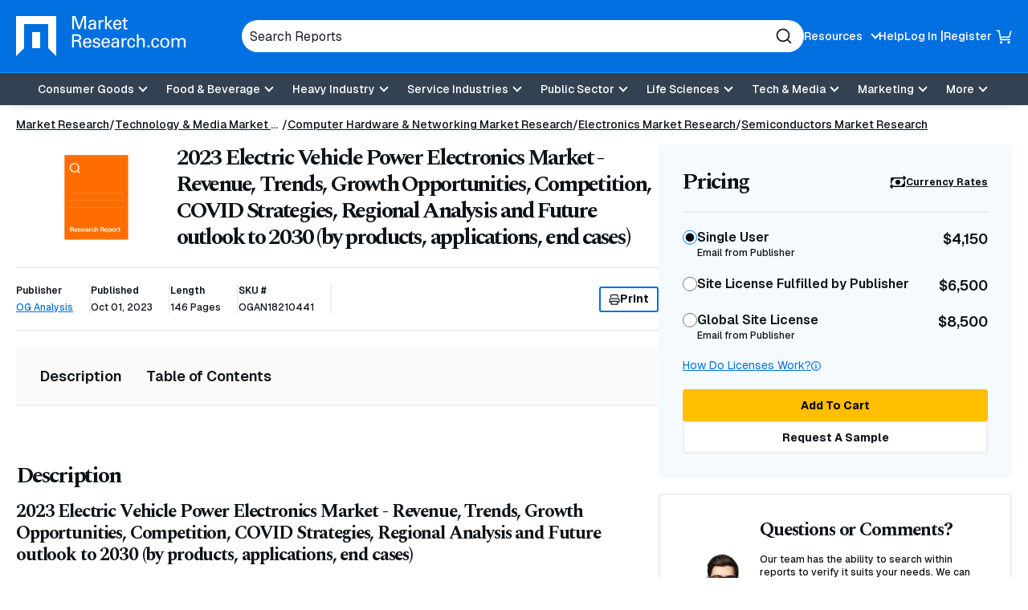

--- FILE ---
content_type: text/html; charset=utf-8
request_url: https://www.google.com/recaptcha/api2/anchor?ar=1&k=6Le_6BsTAAAAAIs1JBRiYcBjIYIwjRTBuU_rn0xQ&co=aHR0cHM6Ly93d3cubWFya2V0cmVzZWFyY2guY29tOjQ0Mw..&hl=en&v=7gg7H51Q-naNfhmCP3_R47ho&size=normal&anchor-ms=20000&execute-ms=30000&cb=2rtaketcl50n
body_size: 48719
content:
<!DOCTYPE HTML><html dir="ltr" lang="en"><head><meta http-equiv="Content-Type" content="text/html; charset=UTF-8">
<meta http-equiv="X-UA-Compatible" content="IE=edge">
<title>reCAPTCHA</title>
<style type="text/css">
/* cyrillic-ext */
@font-face {
  font-family: 'Roboto';
  font-style: normal;
  font-weight: 400;
  font-stretch: 100%;
  src: url(//fonts.gstatic.com/s/roboto/v48/KFO7CnqEu92Fr1ME7kSn66aGLdTylUAMa3GUBHMdazTgWw.woff2) format('woff2');
  unicode-range: U+0460-052F, U+1C80-1C8A, U+20B4, U+2DE0-2DFF, U+A640-A69F, U+FE2E-FE2F;
}
/* cyrillic */
@font-face {
  font-family: 'Roboto';
  font-style: normal;
  font-weight: 400;
  font-stretch: 100%;
  src: url(//fonts.gstatic.com/s/roboto/v48/KFO7CnqEu92Fr1ME7kSn66aGLdTylUAMa3iUBHMdazTgWw.woff2) format('woff2');
  unicode-range: U+0301, U+0400-045F, U+0490-0491, U+04B0-04B1, U+2116;
}
/* greek-ext */
@font-face {
  font-family: 'Roboto';
  font-style: normal;
  font-weight: 400;
  font-stretch: 100%;
  src: url(//fonts.gstatic.com/s/roboto/v48/KFO7CnqEu92Fr1ME7kSn66aGLdTylUAMa3CUBHMdazTgWw.woff2) format('woff2');
  unicode-range: U+1F00-1FFF;
}
/* greek */
@font-face {
  font-family: 'Roboto';
  font-style: normal;
  font-weight: 400;
  font-stretch: 100%;
  src: url(//fonts.gstatic.com/s/roboto/v48/KFO7CnqEu92Fr1ME7kSn66aGLdTylUAMa3-UBHMdazTgWw.woff2) format('woff2');
  unicode-range: U+0370-0377, U+037A-037F, U+0384-038A, U+038C, U+038E-03A1, U+03A3-03FF;
}
/* math */
@font-face {
  font-family: 'Roboto';
  font-style: normal;
  font-weight: 400;
  font-stretch: 100%;
  src: url(//fonts.gstatic.com/s/roboto/v48/KFO7CnqEu92Fr1ME7kSn66aGLdTylUAMawCUBHMdazTgWw.woff2) format('woff2');
  unicode-range: U+0302-0303, U+0305, U+0307-0308, U+0310, U+0312, U+0315, U+031A, U+0326-0327, U+032C, U+032F-0330, U+0332-0333, U+0338, U+033A, U+0346, U+034D, U+0391-03A1, U+03A3-03A9, U+03B1-03C9, U+03D1, U+03D5-03D6, U+03F0-03F1, U+03F4-03F5, U+2016-2017, U+2034-2038, U+203C, U+2040, U+2043, U+2047, U+2050, U+2057, U+205F, U+2070-2071, U+2074-208E, U+2090-209C, U+20D0-20DC, U+20E1, U+20E5-20EF, U+2100-2112, U+2114-2115, U+2117-2121, U+2123-214F, U+2190, U+2192, U+2194-21AE, U+21B0-21E5, U+21F1-21F2, U+21F4-2211, U+2213-2214, U+2216-22FF, U+2308-230B, U+2310, U+2319, U+231C-2321, U+2336-237A, U+237C, U+2395, U+239B-23B7, U+23D0, U+23DC-23E1, U+2474-2475, U+25AF, U+25B3, U+25B7, U+25BD, U+25C1, U+25CA, U+25CC, U+25FB, U+266D-266F, U+27C0-27FF, U+2900-2AFF, U+2B0E-2B11, U+2B30-2B4C, U+2BFE, U+3030, U+FF5B, U+FF5D, U+1D400-1D7FF, U+1EE00-1EEFF;
}
/* symbols */
@font-face {
  font-family: 'Roboto';
  font-style: normal;
  font-weight: 400;
  font-stretch: 100%;
  src: url(//fonts.gstatic.com/s/roboto/v48/KFO7CnqEu92Fr1ME7kSn66aGLdTylUAMaxKUBHMdazTgWw.woff2) format('woff2');
  unicode-range: U+0001-000C, U+000E-001F, U+007F-009F, U+20DD-20E0, U+20E2-20E4, U+2150-218F, U+2190, U+2192, U+2194-2199, U+21AF, U+21E6-21F0, U+21F3, U+2218-2219, U+2299, U+22C4-22C6, U+2300-243F, U+2440-244A, U+2460-24FF, U+25A0-27BF, U+2800-28FF, U+2921-2922, U+2981, U+29BF, U+29EB, U+2B00-2BFF, U+4DC0-4DFF, U+FFF9-FFFB, U+10140-1018E, U+10190-1019C, U+101A0, U+101D0-101FD, U+102E0-102FB, U+10E60-10E7E, U+1D2C0-1D2D3, U+1D2E0-1D37F, U+1F000-1F0FF, U+1F100-1F1AD, U+1F1E6-1F1FF, U+1F30D-1F30F, U+1F315, U+1F31C, U+1F31E, U+1F320-1F32C, U+1F336, U+1F378, U+1F37D, U+1F382, U+1F393-1F39F, U+1F3A7-1F3A8, U+1F3AC-1F3AF, U+1F3C2, U+1F3C4-1F3C6, U+1F3CA-1F3CE, U+1F3D4-1F3E0, U+1F3ED, U+1F3F1-1F3F3, U+1F3F5-1F3F7, U+1F408, U+1F415, U+1F41F, U+1F426, U+1F43F, U+1F441-1F442, U+1F444, U+1F446-1F449, U+1F44C-1F44E, U+1F453, U+1F46A, U+1F47D, U+1F4A3, U+1F4B0, U+1F4B3, U+1F4B9, U+1F4BB, U+1F4BF, U+1F4C8-1F4CB, U+1F4D6, U+1F4DA, U+1F4DF, U+1F4E3-1F4E6, U+1F4EA-1F4ED, U+1F4F7, U+1F4F9-1F4FB, U+1F4FD-1F4FE, U+1F503, U+1F507-1F50B, U+1F50D, U+1F512-1F513, U+1F53E-1F54A, U+1F54F-1F5FA, U+1F610, U+1F650-1F67F, U+1F687, U+1F68D, U+1F691, U+1F694, U+1F698, U+1F6AD, U+1F6B2, U+1F6B9-1F6BA, U+1F6BC, U+1F6C6-1F6CF, U+1F6D3-1F6D7, U+1F6E0-1F6EA, U+1F6F0-1F6F3, U+1F6F7-1F6FC, U+1F700-1F7FF, U+1F800-1F80B, U+1F810-1F847, U+1F850-1F859, U+1F860-1F887, U+1F890-1F8AD, U+1F8B0-1F8BB, U+1F8C0-1F8C1, U+1F900-1F90B, U+1F93B, U+1F946, U+1F984, U+1F996, U+1F9E9, U+1FA00-1FA6F, U+1FA70-1FA7C, U+1FA80-1FA89, U+1FA8F-1FAC6, U+1FACE-1FADC, U+1FADF-1FAE9, U+1FAF0-1FAF8, U+1FB00-1FBFF;
}
/* vietnamese */
@font-face {
  font-family: 'Roboto';
  font-style: normal;
  font-weight: 400;
  font-stretch: 100%;
  src: url(//fonts.gstatic.com/s/roboto/v48/KFO7CnqEu92Fr1ME7kSn66aGLdTylUAMa3OUBHMdazTgWw.woff2) format('woff2');
  unicode-range: U+0102-0103, U+0110-0111, U+0128-0129, U+0168-0169, U+01A0-01A1, U+01AF-01B0, U+0300-0301, U+0303-0304, U+0308-0309, U+0323, U+0329, U+1EA0-1EF9, U+20AB;
}
/* latin-ext */
@font-face {
  font-family: 'Roboto';
  font-style: normal;
  font-weight: 400;
  font-stretch: 100%;
  src: url(//fonts.gstatic.com/s/roboto/v48/KFO7CnqEu92Fr1ME7kSn66aGLdTylUAMa3KUBHMdazTgWw.woff2) format('woff2');
  unicode-range: U+0100-02BA, U+02BD-02C5, U+02C7-02CC, U+02CE-02D7, U+02DD-02FF, U+0304, U+0308, U+0329, U+1D00-1DBF, U+1E00-1E9F, U+1EF2-1EFF, U+2020, U+20A0-20AB, U+20AD-20C0, U+2113, U+2C60-2C7F, U+A720-A7FF;
}
/* latin */
@font-face {
  font-family: 'Roboto';
  font-style: normal;
  font-weight: 400;
  font-stretch: 100%;
  src: url(//fonts.gstatic.com/s/roboto/v48/KFO7CnqEu92Fr1ME7kSn66aGLdTylUAMa3yUBHMdazQ.woff2) format('woff2');
  unicode-range: U+0000-00FF, U+0131, U+0152-0153, U+02BB-02BC, U+02C6, U+02DA, U+02DC, U+0304, U+0308, U+0329, U+2000-206F, U+20AC, U+2122, U+2191, U+2193, U+2212, U+2215, U+FEFF, U+FFFD;
}
/* cyrillic-ext */
@font-face {
  font-family: 'Roboto';
  font-style: normal;
  font-weight: 500;
  font-stretch: 100%;
  src: url(//fonts.gstatic.com/s/roboto/v48/KFO7CnqEu92Fr1ME7kSn66aGLdTylUAMa3GUBHMdazTgWw.woff2) format('woff2');
  unicode-range: U+0460-052F, U+1C80-1C8A, U+20B4, U+2DE0-2DFF, U+A640-A69F, U+FE2E-FE2F;
}
/* cyrillic */
@font-face {
  font-family: 'Roboto';
  font-style: normal;
  font-weight: 500;
  font-stretch: 100%;
  src: url(//fonts.gstatic.com/s/roboto/v48/KFO7CnqEu92Fr1ME7kSn66aGLdTylUAMa3iUBHMdazTgWw.woff2) format('woff2');
  unicode-range: U+0301, U+0400-045F, U+0490-0491, U+04B0-04B1, U+2116;
}
/* greek-ext */
@font-face {
  font-family: 'Roboto';
  font-style: normal;
  font-weight: 500;
  font-stretch: 100%;
  src: url(//fonts.gstatic.com/s/roboto/v48/KFO7CnqEu92Fr1ME7kSn66aGLdTylUAMa3CUBHMdazTgWw.woff2) format('woff2');
  unicode-range: U+1F00-1FFF;
}
/* greek */
@font-face {
  font-family: 'Roboto';
  font-style: normal;
  font-weight: 500;
  font-stretch: 100%;
  src: url(//fonts.gstatic.com/s/roboto/v48/KFO7CnqEu92Fr1ME7kSn66aGLdTylUAMa3-UBHMdazTgWw.woff2) format('woff2');
  unicode-range: U+0370-0377, U+037A-037F, U+0384-038A, U+038C, U+038E-03A1, U+03A3-03FF;
}
/* math */
@font-face {
  font-family: 'Roboto';
  font-style: normal;
  font-weight: 500;
  font-stretch: 100%;
  src: url(//fonts.gstatic.com/s/roboto/v48/KFO7CnqEu92Fr1ME7kSn66aGLdTylUAMawCUBHMdazTgWw.woff2) format('woff2');
  unicode-range: U+0302-0303, U+0305, U+0307-0308, U+0310, U+0312, U+0315, U+031A, U+0326-0327, U+032C, U+032F-0330, U+0332-0333, U+0338, U+033A, U+0346, U+034D, U+0391-03A1, U+03A3-03A9, U+03B1-03C9, U+03D1, U+03D5-03D6, U+03F0-03F1, U+03F4-03F5, U+2016-2017, U+2034-2038, U+203C, U+2040, U+2043, U+2047, U+2050, U+2057, U+205F, U+2070-2071, U+2074-208E, U+2090-209C, U+20D0-20DC, U+20E1, U+20E5-20EF, U+2100-2112, U+2114-2115, U+2117-2121, U+2123-214F, U+2190, U+2192, U+2194-21AE, U+21B0-21E5, U+21F1-21F2, U+21F4-2211, U+2213-2214, U+2216-22FF, U+2308-230B, U+2310, U+2319, U+231C-2321, U+2336-237A, U+237C, U+2395, U+239B-23B7, U+23D0, U+23DC-23E1, U+2474-2475, U+25AF, U+25B3, U+25B7, U+25BD, U+25C1, U+25CA, U+25CC, U+25FB, U+266D-266F, U+27C0-27FF, U+2900-2AFF, U+2B0E-2B11, U+2B30-2B4C, U+2BFE, U+3030, U+FF5B, U+FF5D, U+1D400-1D7FF, U+1EE00-1EEFF;
}
/* symbols */
@font-face {
  font-family: 'Roboto';
  font-style: normal;
  font-weight: 500;
  font-stretch: 100%;
  src: url(//fonts.gstatic.com/s/roboto/v48/KFO7CnqEu92Fr1ME7kSn66aGLdTylUAMaxKUBHMdazTgWw.woff2) format('woff2');
  unicode-range: U+0001-000C, U+000E-001F, U+007F-009F, U+20DD-20E0, U+20E2-20E4, U+2150-218F, U+2190, U+2192, U+2194-2199, U+21AF, U+21E6-21F0, U+21F3, U+2218-2219, U+2299, U+22C4-22C6, U+2300-243F, U+2440-244A, U+2460-24FF, U+25A0-27BF, U+2800-28FF, U+2921-2922, U+2981, U+29BF, U+29EB, U+2B00-2BFF, U+4DC0-4DFF, U+FFF9-FFFB, U+10140-1018E, U+10190-1019C, U+101A0, U+101D0-101FD, U+102E0-102FB, U+10E60-10E7E, U+1D2C0-1D2D3, U+1D2E0-1D37F, U+1F000-1F0FF, U+1F100-1F1AD, U+1F1E6-1F1FF, U+1F30D-1F30F, U+1F315, U+1F31C, U+1F31E, U+1F320-1F32C, U+1F336, U+1F378, U+1F37D, U+1F382, U+1F393-1F39F, U+1F3A7-1F3A8, U+1F3AC-1F3AF, U+1F3C2, U+1F3C4-1F3C6, U+1F3CA-1F3CE, U+1F3D4-1F3E0, U+1F3ED, U+1F3F1-1F3F3, U+1F3F5-1F3F7, U+1F408, U+1F415, U+1F41F, U+1F426, U+1F43F, U+1F441-1F442, U+1F444, U+1F446-1F449, U+1F44C-1F44E, U+1F453, U+1F46A, U+1F47D, U+1F4A3, U+1F4B0, U+1F4B3, U+1F4B9, U+1F4BB, U+1F4BF, U+1F4C8-1F4CB, U+1F4D6, U+1F4DA, U+1F4DF, U+1F4E3-1F4E6, U+1F4EA-1F4ED, U+1F4F7, U+1F4F9-1F4FB, U+1F4FD-1F4FE, U+1F503, U+1F507-1F50B, U+1F50D, U+1F512-1F513, U+1F53E-1F54A, U+1F54F-1F5FA, U+1F610, U+1F650-1F67F, U+1F687, U+1F68D, U+1F691, U+1F694, U+1F698, U+1F6AD, U+1F6B2, U+1F6B9-1F6BA, U+1F6BC, U+1F6C6-1F6CF, U+1F6D3-1F6D7, U+1F6E0-1F6EA, U+1F6F0-1F6F3, U+1F6F7-1F6FC, U+1F700-1F7FF, U+1F800-1F80B, U+1F810-1F847, U+1F850-1F859, U+1F860-1F887, U+1F890-1F8AD, U+1F8B0-1F8BB, U+1F8C0-1F8C1, U+1F900-1F90B, U+1F93B, U+1F946, U+1F984, U+1F996, U+1F9E9, U+1FA00-1FA6F, U+1FA70-1FA7C, U+1FA80-1FA89, U+1FA8F-1FAC6, U+1FACE-1FADC, U+1FADF-1FAE9, U+1FAF0-1FAF8, U+1FB00-1FBFF;
}
/* vietnamese */
@font-face {
  font-family: 'Roboto';
  font-style: normal;
  font-weight: 500;
  font-stretch: 100%;
  src: url(//fonts.gstatic.com/s/roboto/v48/KFO7CnqEu92Fr1ME7kSn66aGLdTylUAMa3OUBHMdazTgWw.woff2) format('woff2');
  unicode-range: U+0102-0103, U+0110-0111, U+0128-0129, U+0168-0169, U+01A0-01A1, U+01AF-01B0, U+0300-0301, U+0303-0304, U+0308-0309, U+0323, U+0329, U+1EA0-1EF9, U+20AB;
}
/* latin-ext */
@font-face {
  font-family: 'Roboto';
  font-style: normal;
  font-weight: 500;
  font-stretch: 100%;
  src: url(//fonts.gstatic.com/s/roboto/v48/KFO7CnqEu92Fr1ME7kSn66aGLdTylUAMa3KUBHMdazTgWw.woff2) format('woff2');
  unicode-range: U+0100-02BA, U+02BD-02C5, U+02C7-02CC, U+02CE-02D7, U+02DD-02FF, U+0304, U+0308, U+0329, U+1D00-1DBF, U+1E00-1E9F, U+1EF2-1EFF, U+2020, U+20A0-20AB, U+20AD-20C0, U+2113, U+2C60-2C7F, U+A720-A7FF;
}
/* latin */
@font-face {
  font-family: 'Roboto';
  font-style: normal;
  font-weight: 500;
  font-stretch: 100%;
  src: url(//fonts.gstatic.com/s/roboto/v48/KFO7CnqEu92Fr1ME7kSn66aGLdTylUAMa3yUBHMdazQ.woff2) format('woff2');
  unicode-range: U+0000-00FF, U+0131, U+0152-0153, U+02BB-02BC, U+02C6, U+02DA, U+02DC, U+0304, U+0308, U+0329, U+2000-206F, U+20AC, U+2122, U+2191, U+2193, U+2212, U+2215, U+FEFF, U+FFFD;
}
/* cyrillic-ext */
@font-face {
  font-family: 'Roboto';
  font-style: normal;
  font-weight: 900;
  font-stretch: 100%;
  src: url(//fonts.gstatic.com/s/roboto/v48/KFO7CnqEu92Fr1ME7kSn66aGLdTylUAMa3GUBHMdazTgWw.woff2) format('woff2');
  unicode-range: U+0460-052F, U+1C80-1C8A, U+20B4, U+2DE0-2DFF, U+A640-A69F, U+FE2E-FE2F;
}
/* cyrillic */
@font-face {
  font-family: 'Roboto';
  font-style: normal;
  font-weight: 900;
  font-stretch: 100%;
  src: url(//fonts.gstatic.com/s/roboto/v48/KFO7CnqEu92Fr1ME7kSn66aGLdTylUAMa3iUBHMdazTgWw.woff2) format('woff2');
  unicode-range: U+0301, U+0400-045F, U+0490-0491, U+04B0-04B1, U+2116;
}
/* greek-ext */
@font-face {
  font-family: 'Roboto';
  font-style: normal;
  font-weight: 900;
  font-stretch: 100%;
  src: url(//fonts.gstatic.com/s/roboto/v48/KFO7CnqEu92Fr1ME7kSn66aGLdTylUAMa3CUBHMdazTgWw.woff2) format('woff2');
  unicode-range: U+1F00-1FFF;
}
/* greek */
@font-face {
  font-family: 'Roboto';
  font-style: normal;
  font-weight: 900;
  font-stretch: 100%;
  src: url(//fonts.gstatic.com/s/roboto/v48/KFO7CnqEu92Fr1ME7kSn66aGLdTylUAMa3-UBHMdazTgWw.woff2) format('woff2');
  unicode-range: U+0370-0377, U+037A-037F, U+0384-038A, U+038C, U+038E-03A1, U+03A3-03FF;
}
/* math */
@font-face {
  font-family: 'Roboto';
  font-style: normal;
  font-weight: 900;
  font-stretch: 100%;
  src: url(//fonts.gstatic.com/s/roboto/v48/KFO7CnqEu92Fr1ME7kSn66aGLdTylUAMawCUBHMdazTgWw.woff2) format('woff2');
  unicode-range: U+0302-0303, U+0305, U+0307-0308, U+0310, U+0312, U+0315, U+031A, U+0326-0327, U+032C, U+032F-0330, U+0332-0333, U+0338, U+033A, U+0346, U+034D, U+0391-03A1, U+03A3-03A9, U+03B1-03C9, U+03D1, U+03D5-03D6, U+03F0-03F1, U+03F4-03F5, U+2016-2017, U+2034-2038, U+203C, U+2040, U+2043, U+2047, U+2050, U+2057, U+205F, U+2070-2071, U+2074-208E, U+2090-209C, U+20D0-20DC, U+20E1, U+20E5-20EF, U+2100-2112, U+2114-2115, U+2117-2121, U+2123-214F, U+2190, U+2192, U+2194-21AE, U+21B0-21E5, U+21F1-21F2, U+21F4-2211, U+2213-2214, U+2216-22FF, U+2308-230B, U+2310, U+2319, U+231C-2321, U+2336-237A, U+237C, U+2395, U+239B-23B7, U+23D0, U+23DC-23E1, U+2474-2475, U+25AF, U+25B3, U+25B7, U+25BD, U+25C1, U+25CA, U+25CC, U+25FB, U+266D-266F, U+27C0-27FF, U+2900-2AFF, U+2B0E-2B11, U+2B30-2B4C, U+2BFE, U+3030, U+FF5B, U+FF5D, U+1D400-1D7FF, U+1EE00-1EEFF;
}
/* symbols */
@font-face {
  font-family: 'Roboto';
  font-style: normal;
  font-weight: 900;
  font-stretch: 100%;
  src: url(//fonts.gstatic.com/s/roboto/v48/KFO7CnqEu92Fr1ME7kSn66aGLdTylUAMaxKUBHMdazTgWw.woff2) format('woff2');
  unicode-range: U+0001-000C, U+000E-001F, U+007F-009F, U+20DD-20E0, U+20E2-20E4, U+2150-218F, U+2190, U+2192, U+2194-2199, U+21AF, U+21E6-21F0, U+21F3, U+2218-2219, U+2299, U+22C4-22C6, U+2300-243F, U+2440-244A, U+2460-24FF, U+25A0-27BF, U+2800-28FF, U+2921-2922, U+2981, U+29BF, U+29EB, U+2B00-2BFF, U+4DC0-4DFF, U+FFF9-FFFB, U+10140-1018E, U+10190-1019C, U+101A0, U+101D0-101FD, U+102E0-102FB, U+10E60-10E7E, U+1D2C0-1D2D3, U+1D2E0-1D37F, U+1F000-1F0FF, U+1F100-1F1AD, U+1F1E6-1F1FF, U+1F30D-1F30F, U+1F315, U+1F31C, U+1F31E, U+1F320-1F32C, U+1F336, U+1F378, U+1F37D, U+1F382, U+1F393-1F39F, U+1F3A7-1F3A8, U+1F3AC-1F3AF, U+1F3C2, U+1F3C4-1F3C6, U+1F3CA-1F3CE, U+1F3D4-1F3E0, U+1F3ED, U+1F3F1-1F3F3, U+1F3F5-1F3F7, U+1F408, U+1F415, U+1F41F, U+1F426, U+1F43F, U+1F441-1F442, U+1F444, U+1F446-1F449, U+1F44C-1F44E, U+1F453, U+1F46A, U+1F47D, U+1F4A3, U+1F4B0, U+1F4B3, U+1F4B9, U+1F4BB, U+1F4BF, U+1F4C8-1F4CB, U+1F4D6, U+1F4DA, U+1F4DF, U+1F4E3-1F4E6, U+1F4EA-1F4ED, U+1F4F7, U+1F4F9-1F4FB, U+1F4FD-1F4FE, U+1F503, U+1F507-1F50B, U+1F50D, U+1F512-1F513, U+1F53E-1F54A, U+1F54F-1F5FA, U+1F610, U+1F650-1F67F, U+1F687, U+1F68D, U+1F691, U+1F694, U+1F698, U+1F6AD, U+1F6B2, U+1F6B9-1F6BA, U+1F6BC, U+1F6C6-1F6CF, U+1F6D3-1F6D7, U+1F6E0-1F6EA, U+1F6F0-1F6F3, U+1F6F7-1F6FC, U+1F700-1F7FF, U+1F800-1F80B, U+1F810-1F847, U+1F850-1F859, U+1F860-1F887, U+1F890-1F8AD, U+1F8B0-1F8BB, U+1F8C0-1F8C1, U+1F900-1F90B, U+1F93B, U+1F946, U+1F984, U+1F996, U+1F9E9, U+1FA00-1FA6F, U+1FA70-1FA7C, U+1FA80-1FA89, U+1FA8F-1FAC6, U+1FACE-1FADC, U+1FADF-1FAE9, U+1FAF0-1FAF8, U+1FB00-1FBFF;
}
/* vietnamese */
@font-face {
  font-family: 'Roboto';
  font-style: normal;
  font-weight: 900;
  font-stretch: 100%;
  src: url(//fonts.gstatic.com/s/roboto/v48/KFO7CnqEu92Fr1ME7kSn66aGLdTylUAMa3OUBHMdazTgWw.woff2) format('woff2');
  unicode-range: U+0102-0103, U+0110-0111, U+0128-0129, U+0168-0169, U+01A0-01A1, U+01AF-01B0, U+0300-0301, U+0303-0304, U+0308-0309, U+0323, U+0329, U+1EA0-1EF9, U+20AB;
}
/* latin-ext */
@font-face {
  font-family: 'Roboto';
  font-style: normal;
  font-weight: 900;
  font-stretch: 100%;
  src: url(//fonts.gstatic.com/s/roboto/v48/KFO7CnqEu92Fr1ME7kSn66aGLdTylUAMa3KUBHMdazTgWw.woff2) format('woff2');
  unicode-range: U+0100-02BA, U+02BD-02C5, U+02C7-02CC, U+02CE-02D7, U+02DD-02FF, U+0304, U+0308, U+0329, U+1D00-1DBF, U+1E00-1E9F, U+1EF2-1EFF, U+2020, U+20A0-20AB, U+20AD-20C0, U+2113, U+2C60-2C7F, U+A720-A7FF;
}
/* latin */
@font-face {
  font-family: 'Roboto';
  font-style: normal;
  font-weight: 900;
  font-stretch: 100%;
  src: url(//fonts.gstatic.com/s/roboto/v48/KFO7CnqEu92Fr1ME7kSn66aGLdTylUAMa3yUBHMdazQ.woff2) format('woff2');
  unicode-range: U+0000-00FF, U+0131, U+0152-0153, U+02BB-02BC, U+02C6, U+02DA, U+02DC, U+0304, U+0308, U+0329, U+2000-206F, U+20AC, U+2122, U+2191, U+2193, U+2212, U+2215, U+FEFF, U+FFFD;
}

</style>
<link rel="stylesheet" type="text/css" href="https://www.gstatic.com/recaptcha/releases/7gg7H51Q-naNfhmCP3_R47ho/styles__ltr.css">
<script nonce="TVzATxu39MJ3ne5OKldAPA" type="text/javascript">window['__recaptcha_api'] = 'https://www.google.com/recaptcha/api2/';</script>
<script type="text/javascript" src="https://www.gstatic.com/recaptcha/releases/7gg7H51Q-naNfhmCP3_R47ho/recaptcha__en.js" nonce="TVzATxu39MJ3ne5OKldAPA">
      
    </script></head>
<body><div id="rc-anchor-alert" class="rc-anchor-alert"></div>
<input type="hidden" id="recaptcha-token" value="[base64]">
<script type="text/javascript" nonce="TVzATxu39MJ3ne5OKldAPA">
      recaptcha.anchor.Main.init("[\x22ainput\x22,[\x22bgdata\x22,\x22\x22,\[base64]/[base64]/UltIKytdPWE6KGE8MjA0OD9SW0grK109YT4+NnwxOTI6KChhJjY0NTEyKT09NTUyOTYmJnErMTxoLmxlbmd0aCYmKGguY2hhckNvZGVBdChxKzEpJjY0NTEyKT09NTYzMjA/[base64]/MjU1OlI/[base64]/[base64]/[base64]/[base64]/[base64]/[base64]/[base64]/[base64]/[base64]/[base64]\x22,\[base64]\x22,\x22wr3Cl8KTDMKMw6HCmB/DjMOIZ8OZSlEOHiggJMKRwrPCuBwJw5nCvEnCoATCkht/wrLDv8KCw6dOImstw4LChEHDnMKrNlw+w5dUf8KRw7YMwrJxw6vDhFHDgH92w4Uzwocpw5XDj8OAwr/Dl8KOw5kNKcKCw6TCiz7DisOwbUPCtVfCn8O9ETrCqcK5akXCksOtwp0PMDoWworDknA7dcOtScOSwqHCvyPCmcKCWcOywp/DuiNnCTLCoxvDqMK4wqdCwqjChsO6wqLDvwPDssKcw5TCuBQ3wq3CiwvDk8KHCQkNCTvDgcOMdhzDisKTwrcjw6PCjkoGw5Rsw67Cqx/[base64]/CgMKpwookH8OIFsKkwrZKw6cPSxcMQgnDnsO3w73DownCq3TDqETDt0Y8UH8gdw/CjcKPdUwXw5HCvsKowoN7O8Onwo5XViTCh1cyw5nClsOlw6DDrGorfR/CsUllwrkpJcOcwpHCgCvDjsOcw6MVwqQcw6x5w4wOwo3DrMOjw7XCk8OCM8Kuw7B1w5fCti0Ab8OzOMKfw6LDpMKZwofDgsKFWMKjw67CrxR2wqNvwrJpZh/DiHbDhBVYUi0Gw55lJ8O3PMKGw6lGKMKPL8ObQQQNw77CiMK/w4fDgHbDmA/DmlR1w7Bewr1jwr7CgRVqwoPCli0bGcKVwrd6wovCpcKWw5IswoIFCcKyUHXDvnBZMsKEMjMZwpLCv8OvU8OSL3IWw41GaMKZEMKGw6RWw4TCtsOWdTsAw6cawp3CvADCoMOqaMOpOSnDs8O1wrhQw7sSw4/DvHrDjmhOw4YXFCDDjzcBNMOYwrrDj2wBw73CrMO3XkwWw4HCrcOww7zDusOaXBFGwo8HwrbCqyIxcAXDgxPCmcOKwrbCvDpvPcKNJMOmwpjDg07CpELCqcKLMEgLw75IC2PDuMOPSsOtw5bDl1LCtsKfw4Y8T3p0w5zCjcOewqcjw5XDtU/DmCfDvHkpw6bDlcKQw4/[base64]/DmjAnaBIxHm7CmMKYU8KUwolGUcOvU8KwFBliQMOQdTYEwppNw7U9WsKdScOgwpbCjlPChidUMMKDwrXDpzMkIsKjJMOOWEE/w5nCgsOTP0DDusKrw48hXmnDrsKsw5dgf8KHRCrDr1Bvwrwrw5nDosOQXcOuwr/CksKTwonCikRYw7bCvMKdOxDDo8Opw7dyM8KtThEvM8KTaMOkw7TDg1wZDsOgVsOaw6jCtiLCpMOzUsODEjPDhcKpHcKnw4InbA0wUMK3ZsO0w7nCv8KDwp1ObsKsLcOmw7xnw4jDv8KwJkfDtBUdwqZWJFwrw7/Dt3zCmcO5V2pewpUsP37DvsOdwo/[base64]/CsSLCokrCssK6woYLwqXCnMOwwpwaw5nDv8O8w7jDlMO8fcKoGj/DlxcbwpHCgcODwpcmwo7CmsOWw6ApQTbDucOYwo45wrFtw5fCtCtawroqwojDpB1AwpRYbUTDnMOXwpgvKX8cw7DCr8O7DEgNMsKHw40Cw41FQjFbbcKTw7cEOFhNQjJUwpxeXMOxw5RTwpw0w5bCvsKbw6BQPMKpbXfDssOAw6XCpcKMw59gFMO3RcOhw4/CnB9LX8KLw6jCqsOdwpICwoDDtT4PYsKLe04pO8Oxw4wNOsOcRcOOKlvCtTd0IcKtEAnDocOsTQbCrsKbw6bCgcKzScOWwqXDhBnCg8OMw6LCkSbDohLDiMODFcKaw4Y3RT58wrE/AzMbw5LCssKyw5TDv8KXwrbDu8KowplXWMOdw43CocOrw5AUaRXDtFMaKnEXw688w6RHwofCjnrDkE0gPSLDq8OsV3rCrCPDh8KhOCPCucKkw7LCn8KeKG9gAldWGMK5w6cgLh/[base64]/GUBqw6rCkXRxwpzDgHrCrxnDsCTCuAZewoHDrcOfworCisO7w7gdZcODdsOYUMKeFxPCn8K4LAFGworDh2JVwqQTKgYDIxANw7/CiMOkwrrDkcKdwpV+w7Q+SDk0wqZmTBPCisOZw6/DjcKWw5vDsQfDsGM7w5/[base64]/DisKiwrTDtcKbw4fCqcK6wpISwoIwwr3CmsKjJHzDjsKCcWwmw5MRGw4pw6bDnXjCjk/CjcOewpE1SFbCqjN1w5/CtwHDscKzR8OeZ8KzWhbCv8KqaVjDhlY/[base64]/[base64]/CvxzDlX/DlAXDkcOewpgjMknCmlpiBcOwwqQZworDlMKHwr0nwrtLJsOHHcKXwrpJHcOHwpHCkcKMw4dhw7Rfw7E2wrhOAcO/woAWGjXCtgUww4rDryDCm8OywoktBVvCuSAewqZlwp8wOMOBZcODwqAiw4Rywq9SwqhgVGDDiBDCqQ/Don98w6/Du8KRYsOFwpfDs8K/wqTDrMK7wqbDqMKqw5TCtcOeV0UKam5Rw73ClBhLeMKfesOKPcKcwrk7w77DuC5TwoACwp99wo5qX0QAw7ombX4VIMK7OsKnOm8DwrzDs8Kyw67CtRs7SsKTbGHCrcKHFcKVZA7CqMO+w5xPPMOPYsOzw4wwQMKNVMK/wr5tw6Fvwp3CjsK6wqDCkGrDlcKhw4kvIsOzEsOYbMKqTGTDg8KATgVFXiIvw7RNwq/DtsOXwoIkw6DCn0YPw7DCo8O8wqPDk8OQwpzClsKzI8KkHMKyRUcaVMO3GcKxIsKAw6EDwoB5cCEbNcKww4kzVcOGw73Dp8KWw5UYIRLDpsOFHsOPw7zDsGXDkQ01wpN+wpRUwqsZC8KCRsKaw55nR0fDg3DCoDDCtcKgSTVKDSlMw7nDth5icMKzw4d/w6YXworCjXjDrMOxc8KlRsKRBsOzwoU6wp4Yd2U4OUpgwr0rw78Aw40iZAfDvMKNccOpwopbwovCksKbw5DCun0XwqnCusKkAMKIwp/CvsOhDyXDiHzDnMKmw6LDlcK6T8OFLBvCtcK5wpvDgwLCgMOBODrCuMKbXmwUw41rw4XDp2DCrmjDusO2w7ZHAXjCrXbCrsKoaMO6CMOgS8OxShbDq0R2wqRBacOvMDxZJSlMworCnMKQKVXDmsKkw4/[base64]/wqxWwq7CoMOrQ8OrA8KcKAHClcKXB8OHFcOJw4l8CX7CscK/[base64]/[base64]/Ci8OjwrpTwpFhwo4ZwqMgw5/[base64]/CmcOnwrXCpTHDhMOuZ8KhdSLCqCvCqXPCt8OIbnhHwpXDu8Oaw6VMWi9kwojDqD3DtMOaJn7CmMKFwrPClsKawqXDn8K6wrQXwofCm0TChBPCgl/Dt8K7LRXDlMK4IcOxU8KhNFZpw6/CkHDDmhALw53DlcOYwqZRK8K5Ii5rCsKDw5s3worCn8OXA8KpeCd/wq3Dm0PDqXIQDD7Cg8Oawos8w4ZowofDn1XCkcOpPMO8wpota8KkAsKIwqPCplESKcObdEPCvhTDljEoRMOaw6vDs1EddsKawoRFKcOSHDPCvsKZGcKrZcOMLgvCnsOTPsOkOF0AaUvDg8K1fsOHw45sEVRAw7MvYMO/w7/DpcOgGcKTwohiNGLDknfDhExXOMO5NMOxw5PCsz3DoMOQTMOtFmTDoMOuC11JYCLCuAfCrMOCw5PDlynDghlJw6hRbDAvIkd0M8Kfwq/DoVXCojDDq8O+w4s5wppXwr4jZMKDTcO2w7htIRMRMn7DkgkTYMOew5FWw6rChcO3dsKQwobCmcKQwoLCksOqOMK2wqtMYsO6woLCu8O1wo/Dt8OpwqpiCsKDU8KUw4rDk8KIw5xAwpfDhsOURBA7IBhbwrVyTHkLw5cYw7A6SnXCh8Oyw5FswoEDQzDCgcOtaA/[base64]/d1gRw7TCtnnDp8OmV8KcHCfCu8KWw6rDu8KbwoLDilElfXR2XsK2GnFywrh/UsOFwpswJXI4w5zCuxhSIXpXwq/[base64]/Do3wawp4DwrrDusO3V8Kxw7TCrglIw7APFS88w6fDjcKmw6XDmMK/QFLCoEfCs8KaQgRob3TDjcKwf8O9WQ43CRgtSiHDksOTMEUjNAhewqjDrgLDiMKrw5gew5DDoFtnwrU6wqYvQS/[base64]/DtjzClzvDjCN/w7FEwqLDvsK2wrA5KnvDsMOnwo3DtR4xwrnDo8OOPsKuw6DDiCrDhsONwpbCpcKbwqPDjsOfwq3DrAfDncKsw7pMOGFXw6PCl8KXw7TDh1JlZhXCi2YcWMK/M8O/wojDl8K3wp5Pwo5kNsOxLgPClyfDqnnDgcKvAcO3w7NLM8OmZcOkw67DqsOvQsOPRMKbw6nCr1gwK8K0bznDrETDrXzDnEwzw7MQDUzCoMK0wo/DuMK1H8KMG8K1XsKuYsKdMC9cw5UDXREFworCqMKSDyPDp8O/A8Kxwogqw6cCW8OLwq7DhsKSDcOyM3zDvMKWDQ9qVW/Cg0sOw5EHwr/[base64]/CucK0wp5uT3nClTPDp3DCji7DhsOzw4Nawp7CpSFZVcKjMB7DrDQuGz7CrHDDi8Kxw6XDpcOEwpLCv1TChQYWAsOuwrLCp8KrecKSw7Ixw5HDqcK/w7Rfwp82wrd3NsOkw6xSL8Omw7I3w4tkOMKiw6JFwp/DnXcHw57DisKlbSjCkhhYaBfCpMOyPsKOw5vCgMKbw5I3CyzDocOOw6fDisKpf8KJcmnCsUgTw6ldw5LCicONwofCnsKGV8KQw7p2wpgNwpjCv8OCR3d1Wlt/wo5+wqoowoPCh8Kuw7jDoQ7CvW7DgMKxJz7CksOKb8OPfsKCYsKTeWHDl8Ocwo8XwrbCrENJOQ7CtcKIw4Ytc8ONcnLDkBfDg2Rvw4NQbHNUwpI+PMOqMGXCoC/[base64]/[base64]/bMOJY8KdK8KLwrNawqoBwpsSwqJQQsKZVUHCqMONbhRlHj0RX8KRScKIQsKnwrNCHWTCpnXDqUXCgsOZwoZibzXCr8KVw6PCisOiwq3Cn8Orw71xcsKVEhAowrPDiMOqWzbDrWxNVMO1IS/Do8OMw5VlSMKNwptLw6bDnsOpOx4dw7zCn8KWZ3Rsw6LClw/DimXCssObAsOoYCE5w7XDtn/DlzvDqTpjw6xXL8O5wrvDhTNCwoBMwrcDSMOdwqEpPwTDrjTDlcK8wrBpLMKSw5J7w4BOwpxJw7J5woQww7/[base64]/CtznDgMKDUiTCjsKSflLDnMKXLlZuVcOdE8Ktwo/[base64]/CjVbClcOQRUgvQcOkw4bCgiJgIibDvsOmDsK4wpvDggzDlMOtKsOWK2RTD8OzDsOlRAscX8OOAsKhwp7CmsKowo3Du05kw7lYw73DosKKPcK3f8OUDMOMP8OOYMOxw53DpXjDiE/DoGpsCcOIw57Ch8KnwqHCuMK2WsKbw4DDonMocy/CmyfDnC4TAsKJw73DqCnDql0XFcOrw7lmwrx3VyDCrVAScMKewoLCp8Kxwp8ZKMOED8O7w5dqwp58wqnDiMKdw4gLZ03CvsKWwrAPwpwELsOOfsKjw7/[base64]/DkcKKcMOaw4QjZsKMwpc8wqsQw7nDu8ONJmgkw7PCtMOLwpoZw4bDuQXDu8K5GD7Cgj9IwrjClsKww7Nfw5FiWsKffz5cEE1jCMKrGsKlwrNCED/DvcORXFfClsOrwpTDm8K0w70fcMKjd8O0BsO6MUIQw512TCnCkMOPw7YJw5wKaDhJwr/DojnDgMOAw6ZOwoVfd8OoA8KKwq8xw44jwpPChiHDocKIEQVewo/DghrCnCjCqlfDhk7Dlk/CvMO9wodyWsOob1VlK8KQUcK2AQpLeQzCiRHCs8Oww4HCsiJfwrgdYUUUwpI7wotSwp/CpGPCrnJGw7sif27CvcK9w5vCnMOaFHFfRcK/H2Y5wrltNMKac8OyVsKewp5Dw5rDucK/w51+w4tVRMOVw47CumHCszNiw6rClcOFNMK0wqYzLlLCjRfDqcKSHMOVC8K3LjLCtkQgGcKGw5DCpcOmwroRw6rDvMKaBMOXGl19BsKIOQFHYXzCsMKxw5sSwrrDmh7DlcKAYMKMw7kjWcOxw6LClcKHAgfDi0TDqcKeNcOUwovCgijCpgQkK8OiDMOMwr7DhT/Ci8KZwqbCrMKlwqcRQhbCn8OfAE0ea8KHwp0Yw6Axwq/[base64]/[base64]/NcOgw5MHwrbCvnXDrH9EPGzDtcK3PErDiCdZBUTDknFbwqM5IsKafXfCiRFiwrsJwqzChxTDvsKlw5hBw7Vrw7AkZnDDm8KVwoFLcVpHwpLCiRTCosOsJsOuIsOkwqLDk01yPyI6cmjCuAXCgC7DrFfDuggyYlE1QcKvPhDCtUvCsmvDsMK1w5jCtMO/JMKAwqUlI8OKEMO7wpPCiUzCpU9kAsK9w6YCWSASWjsiY8ONREDDusKSw543w4dRwoxPPg3Dnw7Cp8Ocw7/Cv3Arw4nCsHx1w5rDnkfDgjAEbDLCi8KgwrHCu8Kmw6RWw4nDuyvDk8Ocw4zCv0PCkjvCscKzYy5sGcO+wr9ewqfDtVxIw4gLwphhNsOfw5czUivCvMKSwqs4wqQQa8KdFsKjwpIXwqIfw4VAw4nCkQ/DqsOyTHHDtjpVw7nDl8O4w7JvVBTDpcKsw55fwpxbez/Chkx0wprCtnQmwoM0w5nDuj/[base64]/wqwHwrfDqm5TcHLDlyvDrcKoEMKOw6jChVRvS8OCwq8WXsKcAzrDuU0XIk4sI0PChMOUw4TDpcKiwqrDoMOhd8KxcHMzw5HCs2pFwpEfXcKdOW7Cj8KYwrXChsOAw6zDi8OKMcKJN8Kqw43DnzHDucOGw7JcYhQwwoHDh8OoK8O8EMKvM8Oqwp4EFEY6QwtDUmHCog/Dm17CnsKOwrDChUfCgMOXZMKlWMOyEBQEwrQePF4fwqgwwrTCicOkwrppTUDDn8OHwonCjmfDtsO2w6BtPsOkw4FMG8ODXxPCjCd9wqdQZkPDhCDCu0DCnsOAKMKhLS/Cv8O4wr7CihVAwp3CqMKBwoHCncO3QMK0LFZQHsKZw41OPBvDpXbCqlrDi8OHBwM4wpF7ZRxifsKpworCs8OQdHXCnwoHSCI4FkrDt2sWFRbDuAvDtjlfNkPCtcKYwoDDn8KcwpXCpTQYwqrCh8K8wpsuMcOfdcK/wpM8w6R4w7vDqMOwwoByGEIof8KLTGQww5F0wrpHazoWSTfCum7Cj8KTwqVFHgkIw5/ChMOfw4o0w5jCtsOZwqs8ZcOVA1DCkhUnfmbDh33DuMOhw74WwrRfejJvwrrCjkR+WEt7Q8OOw4XCkTHDj8OPAMOkKB1VW0PCm0zCqsONwqPCnmzCg8OsJMK2w4cAw53DmMOuw4RQKcOxNcOyw4rCgTtfMBjDgQXCo3HDgMK0f8OxNgo4w555f0/Cq8KAOcKBw5IxwoEuw6obwqDDt8KFwozDlks6G0jCkMOJw4DDqMO1wqXDhiJMwqhMw5PDm3/ChsKbXcKMwpnDp8KuYMOzdFcbVMO/wo7DiiXDsMOvfsK6w4lVwoE1wrjDhsOhwr7Dh3fCkMOhEcKcwq3DrcKFMMKew6Ujw5QXw64wO8Kqwo5Iw6w7b1DDs0HDv8O7DcOTw5/Di2/CvBUDbHXDvcK6w4rDisO4w4zCssOmwq7Dlz3Dgms8wp1Pw47Dg8KPworDpMOewqzCilDDpcO9CQ1CQRUFw7DDpjbDlcKBdcO2GcOjw5fCv8OsUMKGw7fCnHDDqsOWd8OMF07Dp3UwwoJ3w59ReMOvw6TClxonwod7TS9Lw5/CmDHDjsOMQ8O9w5HDjiQycyDDiSV4TUjDuHBUw5cKVsOrwoFDbcKYwrI1wr8tG8K5MsKow7rDvsKtwrEOI0bDlV/Ck2AfcHQAw6o+wqHCrMKdw4QTasOvw6/Cqg/CoyvDk0fCs8KTwoVsw7jDpMOeScOjZsKNwpYPwrw+EDfDs8O6wqHCpMKgOUTDl8KEwpnDq24Vw4Ffw5cPw4BcS10Uw5zDv8KUDH17w4BRRRleJsOQb8O1wrUNWG3DusK+fXDCsiIWPMO5PEbCvMOPIMK/fBBlGUzDnMO9ayZbwrDCnhPCl8O7DTnDu8KZJHFtw4F/wo8Dw5YkwoVzXMOGa13DscK/MsOEJ0VGwpDDrSXCucOPw7Fbw7grfcO/w6pBw6JywpfDtcOiwrcfTU1Rw5XDncKlecKbYy/[base64]/cHk3dmfCrMOiw7c7VMKaE24Fw4ljw7/DncKswotCw7hUwrHDlsKhw5LCncOhw64kPlnDpUnCtEEbw5gdwrxDw4nDgWMCwrABacKlecOewq7CkxBQQsKGEMOrwr5Gw6FWw6YywqLDoHsuwqJyFhBUNsOwfMONw57DsnopBcOlfGsLFGRCIFsZw4bCvMKtw5F0w69tZDQIWsKrw6l6wq0/woPCvCJ4w7LCrlAQwqPCmxU0CxI+LARpUmRIw6dvSMKwW8KnCBPDoWzChMKJw7QdQzDDlFx2wrLCpsKWwoPDtMKKwoDDtMOSw60Zw4rCqS/DgcKlRcKYwrJhw7gCwrgLGsKEUHHCpk9/w57CksK7FnfCqEVxwoRRRcO/w4nDjRDCtMK4RFnDvcO+ZCPDm8K0MVbCjyXDjHMGTMKMw7h/w7zDjzXCpsKMwqzDosObdMONwqxIwp7DrcOEwoBLw7nCqcKOSMOHw4sbUsOhfyVDw7zCg8KGwq4sDWDDv3nCqCFHJXxyw4fCg8K/wpjCmMKtS8ORw4DDlVIYJcKiwq1EwoXCg8K2FTTCrsKQw6nCsysfw6/[base64]/Ct1TDs8OBCTTCgD/[base64]/CpsOxZcKhw5TCu0/Cp8K6AsO1w5vDskXCnS/CicOqwqM9wrHCl07Ch8OXDcO1PkfCl8O/G8KSdMO7w70vwqlfw51YPUHCpV3DmS7CusOjJ3lHMCDCjksiwo8wQy/Du8KjXQEdMcK1w65wwqjCkkHDsMKiw5JVw5vCnsKswp5yUsOkwr9/w6bDn8OUcgjCvT7Dj8KqwpFdTlnCq8OlBhLDvcO6VMKfTBpKUMKCwq/DtMO1EXbDksOUwrULRk/DisK0cSPDqcKkCA3Du8KDw5RwwoTDiknDsipRw6kmDMOywqVyw4JPBMOEV0kibXEYcMOWS2EdfcOPw6QNdB3DvUXCkScqfRA4w4XCmsKoS8Kfw5VGNMKXwqo0W0rClGzCmGl4wo5Bw4fCrjfCg8K/w4PDmCHCqBfCt3Fff8OdTMKSw5Q/ZU3Co8KLbcKRw4fCsDAtw43ClMKSfjBiwpUgUcKgw4BSw5LDoTfDt3HCnyzDggZgw4FqCSzCg2/Dq8K1w4VQVzLDmMK+dxAFwr7Dh8K4w6DDsQ1EVMKEwrFhw7MTO8OqKcOWScOrwo8TNcObXsKtUsOfwrnCi8KRWxoNd2BSLBlZwr5WwrPDtcKYZMObFVXDhsKOQx8VcMOkLsOUw7fCqcKcZz59wrvCsBLDjUzCo8Omw5vDhhhEwrUsKj/DhU3DhsKJwoFmLjMEei7DmlXCgTbCmcKjSsKIworCkwE/woTCl8KpZMK+N8OywqBuF8OZH0hVFMO2w4RmHyF7WcOCw79OG0tOw6TDpGMHw4TDnMKiPcO5aWDDmVI9e2DDqFl7RsO1PMKUJMO4w63DiMKZKjsPX8KwLw/Dm8OCwpdJWAkDTsO0SDpWw6fDicK1QMKMXMKqw5PCjsKkAsK2XMOHwrXCnMOMwpxzw5HCnWwHbQhxVcKoZ8OncVnDncK5w5QEHmULw4jCmsOlcMKINjHCgcObYlVIwrE7TcKNDcKYwrEvw7gBasObw498w4AMwp3DtMK3ORUrX8O4Jy/CiEfCq8OVwpBewp0fwrwxw7DDjsKKw5fCnEPCsBLDocOBM8KgOggleWnDqEnChcKeHWQOcTBNAUDCgB1MUAomw5jCi8OdAMKTAygSw4XCgHbChC/Co8OFwrbCoigANcOxw7EpRsKLZA7CiAzCvcKBwqEjwrrDqHPChsOxRVcjw6LDiMO8PMOiG8O5wpfDuE3CtEsGX1vCusOiwrrDvcKKD3TDmcOHwqjCqUJ8YmvCtsK+LcK/OFrDrsOXAsO8EHTDosO4KcOXSwzDg8KGEcOTw60tw7MFw6bCqMOwKsKhw5k+wpB6X0HCusOdRcKvwovCusO6wq1jw4vCj8ODXGJGw4DDj8Ocwq4Ow4zDosKuwp06wonCt3vCoUhtLUYHw58Dw6zCmHXCmx/Cr25JcGoofcOmKMO6wq7DlzrDqRDCi8OffFx/WMKIUhw5w6M/YkAGwoA6wozCm8K7w6rDnsObTHR1w5DCjMKxw4hkC8KUNw3CmsKkw5kawol+fzjDmMOdfBdyES3CqgTCmgYIw7gDw5oZJ8OZwqdSecKPw71edcOHw6gpIhE6Kg1ywqDCsSA0LlrCpH0mAMKuEg11KUpxexA/GsO0w5nCu8Kuwrttw7MuPMKjf8OwwopAw7vDp8OrKiQMPyPDj8Onw4BPZ8O/wrHCnQx/[base64]/woMoO8O5chJeG0dowphiwonCucOmw7jDrlonw6vCt8OCw6jCnx4NfAFpwrTDlW93wrAnSsK+GcOOVQ17w57DrsObTD9QfRrChcKOSRLCksOmai5ORl5xwoRmd2jDp8KFScK0wo1BwrfDpcOCb2PCjEFCKjZuf8O4w5LDgX7DrcO/w4oTCBdMwp00C8K7dcKswrhpGXguQcK5wrsdLH1ZKy/[base64]/DvcO4CsKYw4LDhMOswoF0XFl9wrgtFMKdw6rDvRkwwpvDtmXCowfDtMKewpwfdcKcw49JND0aw5jDjFVEVy83ecKTQ8O/UhLClFbCoHYrKjAmw5LCllI5MMKRJMOLdxDDpA14KsK9wrA7QsK/[base64]/AMOQYcO+w4Qxw4vDpnpoeiRqPsOmf3HCl8O7bmMiw5PCisOaw5tYGQzCpyXCgMOjFMODaB3CswhLw5l+EVvCk8KJUsOJQFs5OsOACX9Pwr8pwoPCnMOeEUzCp2gZw7bDrMOQwqUawrnDr8OTwqTDsF/[base64]/NSowwotsPz7DhhtUwpPDjsOHYcKSH8KvAsKEwpHCjsOrw4cGw4MqbyrDpmBAFE0Rw7VMb8KAwrxVwojDij5EesOPB3hJRsOHw5HDrg5bw45pL3DDhxLCtTTDtmbDnMKZVcKRwo4nDSZ2w559wqhUwpR9UUTCo8OdWxzDnzhkCcKRw7zCizJ/U33Dux3ChcKAwoocwoxGATJiOcK/[base64]/CjXpvw7TDqHbDtcOOY2oLFEQVw6PCgWIUw5JtFAkZeT94woFtw7/CryfCrATCnghKwrglw5Mcw7xMHMK+dmnClWPCisKpw40UEFYrwrnCvjl2BsOKcMO5PcOpAh01PsK8eipzwqZwwp1uW8KCwqLDlcKfScKgwrbDin1oGlHCmXrDkMKQdGnDiMOGQgY7B8KxwqASEhvDvR/DoWXDkcKdNyDCpcOUwot4ChcnU3rDpx3Cv8OHIgsTw55UKATDo8Kdw6wAw4wUTMOYw6Y8w4zDhMOYwoAxblYjRjzDoMKNK0nChMKMw73Ci8KZw7Ahf8OOVW0Ba1/DhcOEwpBIM37DocKhwopEQyxgwpYDJUXDpS/ChmI3w7/[base64]/CusKcw6Y8w6nCtUrChTtiSEECEAjChcKawpRSwpbDmwzDtcOjwoADw6/[base64]/w7bCpEZsUSrCo8OkZjN/w4jCmMOgwqMaSMOgBF1eEMKiBMKlwqHCo8KMGMKWwqPDusKuScKsNsO2TQMcw6kySSERB8OiDUBZXCnCmcKfw7wkWWtdOcKBw5zCjSdcCQ5WWsOpw6XCgsK1wq/[base64]/CiMOOwooWJRzDvsO6SMOae1bCtW/CgMO8Y14XB8O3FMK6XwcQLcKIFMO2dMKoL8KEBRU8P0QhX8OnKi4qSSjDkEltw5p6VxhLXsOUbTzDoHBFwq8owqdbeGdywp7Cn8KrRXFJwpR0w7dEw5bDqx/DnEjCssKsaxnDnUfCqMOmPcKIw4gNYsKNLQbDgMKew67CgUPDpELCtHxLwp3CvX3DhMOxMcO9cjFsD1TDrMOQwrxIw78/w4pqwoPCpcKaLcKGLcKlwqV5KFMaCsKlbXItw7ANEktawpxTwqQ3FlhHVhxRwprCpQPDq0bCuMKfwqo/wprCqkHDpcK+aSTDnh0NwprCsGZ9ZRTCmBRNwr/CpVs8w5DDpsOpw5vDkFzCqQjCjSdEbhprw47CryhAwqLCtcO/[base64]/CkcOXGSbDrELCphTCoA/CnsOYMMOKD8ONw4bCksKvejPChMK5w6M3TFLCj8OfSsKGKsORS8OZagrCqyLDriHDmT4TDEQwUEEuw5Iqw53CjQjDoMKhfEs3agfChsOpw6cww6kFEz7Cl8KuwpvDs8Ocwq7CjTbCpsKOw48JwrbCu8KNw6hLUj/Cm8K2McKAA8KyEsKwD8KqKMKYTBZPQATCpW/Cp8OCEE/CpsKhw7vCusOqw6XCtwHCgCsZw6LDg3woXDTDq3Ijw43CuGPDjTxafg/[base64]/ClxtwwqnDiGjCly9fwpp+wp1/PMO6RsOSBsKxwol3wo/[base64]/w5UbMMKowpHCmk0oFGBFw47CiQvDm8OUw6XChxPDgsOfJj3Ct18+w48Hw4HCnRfDtsKDwq/Ch8KTcFkmDMOWcFgYw7fDn8ObTTIvw6M3wrPClcKPemsuBMOLw6QGJMKPGzwvw4fDg8Kfwp9wbcK9U8KcwoQZw5kDfcOSw45sw5/ClMOPR23CoMK6wpl9wqRAw6HCmMKSElRtTMObJMKpMyzCuBzCjMKKw7chwp98w4HCimAcM1DCjcKKw7nDi8KQw73Dsiw+HhsYw6VxwrHCjlt3UGTCp1HCoMO5w6rClG3CvMKsJD3CosKBa0jDrMOpw4RaS8O/w7XDhX3DksO/McKuTMOZwoHDrErCr8KQTsO/w5nDuippw697fMOAwpXDtUgDwp46wrrCokfDtWYkw53CjFHDsysgM8KgFz3CpkV5FMKhP08nIMKiBsKCGRXCgFjDkMORZh9Awqh1w6I8J8K3wrTCs8K9EFfCtsO5w5IEw5kPwohUYTTCksKkwoURw6XCtD7CrzzDosOqecO/En5EQm92w7rDsToJw6/DisKMworCuDJrOWnCvMKkWMKIwpobe2skSMKcGsOwAgFDY2vCucObZERYwqJowr8+PcKjwo/Dr8OhEMKrw7QyYsKZwpHChVzCrSBfHnpuBcOKw7MLw5Z/TGkww5DCuGzCgMOnBMO5dQXCicKAw5sIw6kRWMOAckLDoWPDr8ObwqFTGcK/RWhXw73CqsOqwoZmw6DDsMO7dcOtP0hKwqx+fGtdwqAow6fCoQXDiwjCrMKcwrrDtMK2XRrDucK2Vklbw77DtBA3woBgaCFuwozDm8KNw4TDsMK7W8K8w6zDmsOKQsK7DsOlA8Oyw6kqdcOUIcKIFMOxAlLClnfClW7Ck8OWIRHCm8K/ZnPDssO7DMOScMKbBcOywqHDgy3DhcO/wogOC8KBdMOZPB4CYcOFw6bCu8K7wrozwoHDriXCtsOdIm3DucKDfBlAwrjDh8Kawo4YwpjDmBLCocOUwqVkwrXCtMOmH8OCw5N7VhANB13DhsKqF8KuwqHCpnrDrcKbwqHCscKbwr7DkScGDDDCnirCnWohKjMawpxzV8KbEW5Xw5/[base64]/DqSZ/SMKpI3Rlw5/DvEvDp8OFwr5lEjokw6gWw7DCssOmwqTCjcKBw40wLMO8w5JFwpXDiMObFcKqwokmTk7CgSPDr8O/[base64]/CrXkVw5LDu8OKw53CsGjDiMObwrnCnsOHFcKYF8K2Y8KjwpjDjMOxN8OSw7TCo8O+wr8/SjTDgVTDnFtOw7BtBsOLwpN2AcKyw7RtTMKUHsOqwp8iw79KBAjClsOrSzXDrQbDoR/CjcKGL8OUwqxJwqLDhhx6JxEpwpB8wqA/O8O1LhTDiBZzJmvDmMOow5lFTsKuMsKJwpk6QMOcw51LDlo3wpzDkMKOFFPDncOmwqvDqMKuFQlEw7QlNTxrDyXDkTUpcgJUwrbDgU4uVkFTTMO+wrzDscKBw7jDgHl9SifCscKKOMK2AsOew4nCgBUYw7c5TF7Dj3Q/[base64]/wovDpjXCqMKxSw4SQjMTSj3CnxoMWEgtw50cTQA8Z8KEwr8Bwq3Cn8O0w7LDpcOeHgwpw5XChcODPhlgwovDowE1TsKzW3E/HmnDksO8w63DlMO9TsKncFt9wrYDSQrCnsK3elzCl8O+WsKATmvCnMKMdQlaNcO6ZzTCuMOEe8Kzwr3ChjpJwp/[base64]/CiwAMw6nDlHdaw44WwrPCukIBJCbCuMOYwp9PasOew4XDiEjDmcKkwrPDhMOObsOAw4PClF8awphMDcKtw4jDhcKcNF4Dw5HDv0/[base64]/[base64]/CjsKqw67Com/[base64]/DuMKMw6bDrgnDp3QyWF5ePG8Xwr/DoBHDtzfDuMOTDnXDtCHCqjrCgAvDlsOXwo9SwplGQV4Fw7TCnnM9wpnDicO7wpLChkQQw53CqmsmBAV0w7B1b8KQwp/ClnTDsn7DlMOGw7kgwp0zBsKjw5XDq39vw7gEFGEhw45CNy9hUEl8w4RzXsKDTcKPQypWRsKtSW3Cqj3CvnDDksK9woTDssO9wo5zw4cDY8ObQcOCF3R6wrhCw7kQJE/[base64]/CnV8zccKrw7BEwpI5w7fClX44MsKBwqtyNMO/[base64]/cMK9PXdNRMO/[base64]/DtR0kd8OtCMOlwrdrN39Yw60fE8KHJsK1dykSJAnDksO0wqzCtcKAIMOfwrTCnzY7wprDosKMGMOEwpB0w5rDtxgZwr/CgMO9ScOaRsK0wrPCusKFJ8KxwoNHw4jDj8ONRS8ZwrjCtT9pwoZ8KGxfwpTCqzHCmmbDg8OIXSbCpMOAUGNIegMOwpUCDDhJA8O7cVJNCn87LSBvO8OAAcOvJMKqC8KZwrUeCcOOK8ONckLDjsOaND3CmTLDp8O9dsOrcUBVUsO4Sw/CkcOha8O1w4JXTcOjZE3Cl3wyG8OHwpvDmGjDtsKvIj8CDjfChjRQw5YsTMK1w67CogZZwptewpPCjB/CuHDCh1zDtMKowqdIaMKhIsOgw6ZKwoPCvAjCrMOJw7PDjcOwMMOBZMOONQEdwp/CvGDDnhbDjUEhwplYw7/CssOUw7BeMcKmf8OQwqPDhsKTfcO+woDCkUvCmGLCoT/Cp11zw59EXMKGw646flYrw6TDu1liRgjDgTLDsMOsYUVuw7bCrD3DkVc2w5NrwrTCkMOcwrxDccKmAcOBXsOGw4YIwqvCmUMhKsKxP8O4w5TCmMKzwozDp8KwaMKhw4/[base64]/DqcK0wqvCj8ONwqkvw6kCFzDDkEPCgUXCq8Ocw5vCgFNMwqBdeydow5jDtBvDmBlMPSrDmUpew7XDjiXCv8Olwp/DqBvDm8OOw6tVwpEKwrZow7vDisKWwobDoxh5Hl5sRCNPwqnDosKqw7PCkcK6w4nCiHDDqApqdQdracKaHXHDrRQxw5XDg8K/esOJwrV0P8K1w7TCusK1wpd4w5nDqcOpwrLDg8KkScOUQG3ChMONw4/[base64]/w6U0LsOPK8KlDGvCsULDqH0wBgfCn8O8wo8AV2w4w4nDgm0QWwXClEk5FcKpHHV7w4HClQHCm0QAw5xLw651DWnCi8KbDl9RVWVSw6TCugJxworDpsKOXCfCgcKHw7/Din7DkWLCn8KSwqnCm8KQwpovYsOhwp/[base64]/Dj8Ogw4LDmcOMw4LCgm8sFWvDlXEgSsKiw6HDssKewo7CvFrDiBIxfnIkES1NeF/[base64]/Cv8OFw7/[base64]/[base64]/[base64]/Cl8OrwoDDjwDDl38LI8Oqw4HDscOVDBHCisK0esO9w7UheALDpHUrw77DknMJw5RywptBwr3ClcKWwr/DtyAtwpfDqQswGsORCAk/acOdIEhDwqtEw7McEQPCi0HCtcOgwoIYw5nDn8KOw5N2w5Esw4JAwqjDqsOPMcOjRV5iD3/[base64]/CpijDj8OvDsKHw45iwqg0w5VFKsKrw7fDp3EeScKALGjClBfDlcK4b0LDnD1qFllPb8OUNQ0Gw5APwq7DiSkQw7nDjMODw7XCnC9gDsKuwpPCicO2w7Nbw7s1VTttdTDCjFrDihHDliHCusOBBMO/[base64]/DlcO2dsOKAsKxOEjCq8Opw7/[base64]/wo3DsMKddWtzw67Dg8KrwqjDm8OhOh3Dkngxw5rDtiQGQcOTSlUVRkvDmCrCpB59w7IaOVpLwpp2UMOpdGJ7w7/DmwDDkMKJw69Qw5rDlsOUwrTClDs7L8OjwrnCpsK5PMKeZi7DkB3Dk0PCp8OGSsK0wrgFwpfDgkZIwo5lwrjCoWEaw5nDnXjDvsOPwoLCtMKyLMKSVW5vwqTDkDsnMMKrwpcJw69Bw4JXKQAhTMOrw6Z8FBZPw6Jjw5/DglUTcsOveBEMDHLCnm7Dgz1FwrIuwpw\\u003d\x22],null,[\x22conf\x22,null,\x226Le_6BsTAAAAAIs1JBRiYcBjIYIwjRTBuU_rn0xQ\x22,0,null,null,null,0,[21,125,63,73,95,87,41,43,42,83,102,105,109,121],[-1442069,437],0,null,null,null,null,0,null,0,1,700,1,null,0,\[base64]/tzcYADoGZWF6dTZkEg4Iiv2INxgAOgVNZklJNBoZCAMSFR0U8JfjNw7/vqUGGcSdCRmc4owCGQ\\u003d\\u003d\x22,0,0,null,null,1,null,0,1],\x22https://www.marketresearch.com:443\x22,null,[1,1,1],null,null,null,0,3600,[\x22https://www.google.com/intl/en/policies/privacy/\x22,\x22https://www.google.com/intl/en/policies/terms/\x22],\x221XYwmHLJWUE0yUKOTvxtnZNp800JTWV/PESFHSiUpKU\\u003d\x22,0,0,null,1,1767651281965,0,0,[65,63,226,120,51],null,[127],\x22RC-CgewwWf72OdTEA\x22,null,null,null,null,null,\x220dAFcWeA7h-VmV15ovD7fEDxqjqpTeRNvWyE753yB2d1FPWKzdJp9578CQAXFwy4mrx9xBcTcpx_mU5ApxCwWbY90pYfQ5yx3qCQ\x22,1767734082096]");
    </script></body></html>

--- FILE ---
content_type: text/css; charset=utf-8
request_url: https://www.marketresearch.com/bundles/main-css?v=BQ07eDb8SyF4z5b4p5xiE6FytbKaxQV3v1x9jwIcBFk1
body_size: 56905
content:
@charset "UTF-8";/*! normalize.css v7.0.0 | MIT License | github.com/necolas/normalize.css */audio,canvas,progress,video{display:inline-block}progress,sub,sup{vertical-align:baseline}*,.slider-pause,.slider-pause::before,:after,:before,[type=checkbox],[type=radio],legend{box-sizing:border-box}.swiper-wrapper,hr,img.fr-bordered{box-sizing:content-box}button,hr,input{overflow:visible}article,aside,details,figcaption,figure,footer,header,hr,main,menu,nav,section{display:block}.breakforprint,.fr-view hr{page-break-after:always}html{line-height:1.15;-ms-text-size-adjust:100%;-webkit-text-size-adjust:100%;scroll-behavior:smooth}code,kbd,pre,samp{font-family:monospace,monospace;font-size:1em}a{background-color:transparent;-webkit-text-decoration-skip:objects}abbr[title]{border-bottom:none;text-decoration:underline;text-decoration:underline dotted}b,strong{font-weight:bolder}dfn{font-style:italic}mark{background-color:#ff0;color:#000}small{font-size:80%}sub,sup{font-size:75%;line-height:0;position:relative}sub{bottom:-.25em}sup{top:-.5em}audio:not([controls]){display:none;height:0}img{border-style:none;vertical-align:middle;width:auto;height:auto;max-width:100%}svg:not(:root){overflow:hidden}button,input,optgroup,select,textarea{font-family:Geist,sans-serif;font-size:100%;line-height:1.15;margin:0}button,select{text-transform:none}.banner__subheading,.calendar .fc th,.card-item__subheading,.express-checkout__divider,.fr-view .fr-text-uppercase,.important,.order-history-header-label,.page-banner__sub-heading,.reviews-slider__sub-heading{text-transform:uppercase}[type=reset],[type=submit],button,html [type=button]{-webkit-appearance:button}[type=button]::-moz-focus-inner,[type=reset]::-moz-focus-inner,[type=submit]::-moz-focus-inner,button::-moz-focus-inner{border-style:none;padding:0}[type=button]:-moz-focusring,[type=reset]:-moz-focusring,[type=submit]:-moz-focusring,button:-moz-focusring{outline:ButtonText dotted 1px}legend{color:inherit;display:table;max-width:100%;padding:0;white-space:normal}textarea{overflow:auto}[type=checkbox],[type=radio]{padding:0}[type=number]::-webkit-inner-spin-button,[type=number]::-webkit-outer-spin-button{height:auto}[type=search]{-webkit-appearance:textfield;outline-offset:-2px}[type=search]::-webkit-search-cancel-button,[type=search]::-webkit-search-decoration{-webkit-appearance:none}::-webkit-file-upload-button{-webkit-appearance:button;font:inherit}.accordion-button,.btn,.button,.cards-publishers__item-title,.cards-reports__item-title,.culture-selector__button,.inline-form input[type=submit],.join-callout__heading,.main-navigation .main-navigation__toggle,.tabs-section-mobile__dropdown,.tabs-section-mobile__list-button,body,div[id*=form-] input[type=submit]{font-family:Geist,sans-serif}summary{display:list-item}[hidden],template{display:none}button,html,input,select,textarea{color:#0E1318}body{margin:0;line-height:1.4;overflow-x:hidden;overflow-y:scroll;background:#fff;font-weight:500}.account-registration__content h2,.calendar,.h1,.h2,.h3,.h4,.h5,.h6,h1,h2,h3,h4,h5,h6{font-family:Spectral,serif}::-moz-selection{background:#0070E0;color:#fff;text-shadow:none}::selection{background:#0070E0;color:#fff;text-shadow:none}hr{margin:1em 0;padding:0;height:1px;border:0;border-top:1px solid #ccc}embed,iframe{max-width:100%}.image-fluid,.image-fluid img{max-width:none;width:100%;height:auto}.image-fixed,.image-fixed img{max-width:none}fieldset{border:0;margin:0;padding:0}.hidden{display:none!important;visibility:hidden}.sr-only,.visually-hidden,.visuallyHidden,.visuallyhidden{position:absolute;overflow:hidden;clip:rect(0 0 0 0);margin:-1px;padding:0;border:0;width:1px;height:1px;transition:none}html body,svg.icon{transition:all .3s ease-in-out}.sr-only.focusable:focus,.visually-hidden.focusable:focus,.visuallyHidden.focusable:focus,.visuallyhidden.focusable:focus{position:fixed;top:0;left:0;background:#0070E0;color:#fff;overflow:visible;clip:auto;margin:0;width:100%;height:auto;border:1px dashed #fff;padding:10px;text-align:center;text-decoration:none;font-weight:700;z-index:9001}figure,table{margin:1em 0}.invisible{visibility:hidden}.clearfix::after,.clearfix::before{content:" ";display:table}.dsk-only,.dsk-only-flex,.dsk-only-inline{display:none!important}.align-center{text-align:center}.align-right{text-align:right}.align-left{text-align:left}@media (min-width:60em){.dsk-only{display:block!important}.dsk-only-inline{display:inline!important}.dsk-only-flex{display:-ms-flexbox!important;display:flex!important}.mb-only{display:none!important}.align-center-dsk{text-align:center}.align-right-dsk{text-align:right}.align-left-dsk{text-align:left}}.float-right{float:right}.float-left{float:left}.full-width{width:100vw;position:relative;left:50%;right:50%;margin-left:-50vw;margin-right:-50vw}.js-click-user :active,.js-click-user :focus{outline:0}.scroll-cover{position:fixed;top:0;left:0;bottom:0;right:0;pointer-events:auto!important;z-index:10000}.svg-legend{position:absolute;top:-9999em;left:-9999em;width:0;height:0;overflow:hidden}svg.icon{display:inline-block;vertical-align:middle;width:24px;height:24px}.video{position:relative;display:block}.video::before{content:"";display:block;padding-top:56.25%}.video embed,.video iframe,.video video{position:absolute;top:0;left:0;width:100%;height:100%}iframe{border:0;width:100%;aspect-ratio:930/523}.lazy-bg,.lazy-img{opacity:0;transition:opacity .18s ease-in-out}.lazy-bg.inView,.lazy-img.inView{opacity:1}.no-js .lazy-bg,.no-js .lazy-img{display:none}.color-primary{color:#0070E0}.color-secondary{color:#FFBE00}@media (prefers-reduced-motion:reduce){::after,::before,:not([class*=swiper]){animation-duration:1ms!important;transition-duration:1ms!important}}.pad-sm,.pad-top-sm,.pad-y-sm{padding-top:15px}.pad-md,.pad-top-md,.pad-y-md{padding-top:30px}.pad-lg,.pad-top-lg,.pad-y-lg{padding-top:50px}.pad-bot-sm,.pad-sm,.pad-y-sm{padding-bottom:15px}.pad-bot-md,.pad-md,.pad-y-md{padding-bottom:30px}.pad-bot-lg,.pad-lg,.pad-y-lg{padding-bottom:50px}.mar-sm,.mar-top-sm,.mar-y-sm{margin-top:15px}.mar-md,.mar-top-md,.mar-y-md{margin-top:30px}.mar-lg,.mar-top-lg,.mar-y-lg{margin-top:50px}.mar-bot-sm,.mar-sm,.mar-y-sm{margin-bottom:15px}.mar-bot-md,.mar-md,.mar-y-md{margin-bottom:30px}.mar-bot-lg,.mar-lg,.mar-y-lg{margin-bottom:50px}.ord-2-dsk{-ms-flex-order:2;order:2}.ord-1-dsk{-ms-flex-order:1;order:1}@media (min-width:60em){.pad-sm,.pad-top-sm-dsk,.pad-y-sm{padding-top:15px}.pad-md,.pad-top-md-dsk,.pad-y-md{padding-top:30px}.pad-lg,.pad-top-lg-dsk,.pad-y-lg{padding-top:50px}.pad-bot-sm-dsk,.pad-sm,.pad-y-sm{padding-bottom:15px}.pad-bot-md-dsk,.pad-md,.pad-y-md{padding-bottom:30px}.pad-bot-lg-dsk,.pad-lg,.pad-y-lg{padding-bottom:50px}.mar-sm-dsk,.mar-top-sm-dsk,.mar-y-sm-dsk{margin-top:15px}.mar-md-dsk,.mar-top-md-dsk,.mar-y-md-dsk{margin-top:30px}.mar-lg-dsk,.mar-top-lg-dsk,.mar-y-lg-dsk{margin-top:50px}.mar-bot-sm-dsk,.mar-sm-dsk,.mar-y-sm-dsk{margin-bottom:15px}.mar-bot-md-dsk,.mar-md-dsk,.mar-y-md-dsk{margin-bottom:30px}.mar-bot-lg-dsk,.mar-lg-dsk,.mar-y-lg-dsk{margin-bottom:50px}.ord-2-dsk{-ms-flex-order:2;order:2}.ord-1-dsk{-ms-flex-order:1;order:1}}.w-100{width:100%}code{background-color:#EEE;padding:2px 4px;border-radius:2px}.row{margin-left:-1.25em;margin-right:-1.25em;display:-ms-flexbox;display:flex;-ms-flex-wrap:wrap;flex-wrap:wrap}.col-lg-1,.col-lg-10,.col-lg-11,.col-lg-12,.col-lg-2,.col-lg-3,.col-lg-4,.col-lg-5,.col-lg-6,.col-lg-7,.col-lg-8,.col-lg-9,.col-md-1,.col-md-10,.col-md-11,.col-md-12,.col-md-2,.col-md-20,.col-md-3,.col-md-4,.col-md-5,.col-md-6,.col-md-7,.col-md-8,.col-md-9,.col-sm-1,.col-sm-10,.col-sm-11,.col-sm-12,.col-sm-2,.col-sm-3,.col-sm-4,.col-sm-5,.col-sm-6,.col-sm-7,.col-sm-8,.col-sm-9,.col-xs-1,.col-xs-10,.col-xs-11,.col-xs-12,.col-xs-2,.col-xs-3,.col-xs-4,.col-xs-5,.col-xs-6,.col-xs-7,.col-xs-8,.col-xs-9{position:relative;min-height:1px;padding-left:1.25em;padding-right:1.25em;width:100%}.col-xs-1,.col-xs-10,.col-xs-11,.col-xs-12,.col-xs-2,.col-xs-3,.col-xs-4,.col-xs-5,.col-xs-6,.col-xs-7,.col-xs-8,.col-xs-9{float:left}.col-md-12,.col-xs-12{width:100%}.col-xs-11{width:91.66666667%}.col-xs-10{width:83.33333333%}.col-xs-9{width:75%}.col-xs-8{width:66.66666667%}.col-xs-7{width:58.33333333%}.col-xs-6{width:50%}.col-xs-5{width:41.66666667%}.col-xs-4{width:33.33333333%}.col-xs-3{width:25%}.col-xs-2{width:16.66666667%}.col-xs-1{width:8.33333333%}.col-xs-pull-12{right:100%}.col-xs-pull-11{right:91.66666667%}.col-xs-pull-10{right:83.33333333%}.col-xs-pull-9{right:75%}.col-xs-pull-8{right:66.66666667%}.col-xs-pull-7{right:58.33333333%}.col-xs-pull-6{right:50%}.col-xs-pull-5{right:41.66666667%}.col-xs-pull-4{right:33.33333333%}.col-xs-pull-3{right:25%}.col-xs-pull-2{right:16.66666667%}.col-xs-pull-1{right:8.33333333%}.col-xs-pull-0{right:auto}.col-xs-push-12{left:100%}.col-xs-push-11{left:91.66666667%}.col-xs-push-10{left:83.33333333%}.col-xs-push-9{left:75%}.col-xs-push-8{left:66.66666667%}.col-xs-push-7{left:58.33333333%}.col-xs-push-6{left:50%}.col-xs-push-5{left:41.66666667%}.col-xs-push-4{left:33.33333333%}.col-xs-push-3{left:25%}.col-xs-push-2{left:16.66666667%}.col-xs-push-1{left:8.33333333%}.col-xs-push-0{left:auto}.col-xs-offset-12{margin-left:100%}.col-xs-offset-11{margin-left:91.66666667%}.col-xs-offset-10{margin-left:83.33333333%}.col-xs-offset-9{margin-left:75%}.col-xs-offset-8{margin-left:66.66666667%}.col-xs-offset-7{margin-left:58.33333333%}.col-xs-offset-6{margin-left:50%}.col-xs-offset-5{margin-left:41.66666667%}.col-xs-offset-4{margin-left:33.33333333%}.col-xs-offset-3{margin-left:25%}.col-xs-offset-2{margin-left:16.66666667%}.col-xs-offset-1{margin-left:8.33333333%}.col-xs-offset-0{margin-left:0}@media (min-width:48em){.col-sm-1,.col-sm-10,.col-sm-11,.col-sm-12,.col-sm-2,.col-sm-3,.col-sm-4,.col-sm-5,.col-sm-6,.col-sm-7,.col-sm-8,.col-sm-9{float:left}.col-sm-12{width:100%}.col-sm-11{width:91.66666667%}.col-sm-10{width:83.33333333%}.col-sm-9{width:75%}.col-sm-8{width:66.66666667%}.col-sm-7{width:58.33333333%}.col-sm-6{width:50%}.col-sm-5{width:41.66666667%}.col-sm-4{width:33.33333333%}.col-sm-3{width:25%}.col-sm-2{width:16.66666667%}.col-sm-1{width:8.33333333%}.col-sm-pull-12{right:100%}.col-sm-pull-11{right:91.66666667%}.col-sm-pull-10{right:83.33333333%}.col-sm-pull-9{right:75%}.col-sm-pull-8{right:66.66666667%}.col-sm-pull-7{right:58.33333333%}.col-sm-pull-6{right:50%}.col-sm-pull-5{right:41.66666667%}.col-sm-pull-4{right:33.33333333%}.col-sm-pull-3{right:25%}.col-sm-pull-2{right:16.66666667%}.col-sm-pull-1{right:8.33333333%}.col-sm-pull-0{right:auto}.col-sm-push-12{left:100%}.col-sm-push-11{left:91.66666667%}.col-sm-push-10{left:83.33333333%}.col-sm-push-9{left:75%}.col-sm-push-8{left:66.66666667%}.col-sm-push-7{left:58.33333333%}.col-sm-push-6{left:50%}.col-sm-push-5{left:41.66666667%}.col-sm-push-4{left:33.33333333%}.col-sm-push-3{left:25%}.col-sm-push-2{left:16.66666667%}.col-sm-push-1{left:8.33333333%}.col-sm-push-0{left:auto}.col-sm-offset-12{margin-left:100%}.col-sm-offset-11{margin-left:91.66666667%}.col-sm-offset-10{margin-left:83.33333333%}.col-sm-offset-9{margin-left:75%}.col-sm-offset-8{margin-left:66.66666667%}.col-sm-offset-7{margin-left:58.33333333%}.col-sm-offset-6{margin-left:50%}.col-sm-offset-5{margin-left:41.66666667%}.col-sm-offset-4{margin-left:33.33333333%}.col-sm-offset-3{margin-left:25%}.col-sm-offset-2{margin-left:16.66666667%}.col-sm-offset-1{margin-left:8.33333333%}.col-sm-offset-0{margin-left:0}}@media (min-width:60em){.col-md-1,.col-md-10,.col-md-11,.col-md-12,.col-md-2,.col-md-20,.col-md-3,.col-md-4,.col-md-5,.col-md-6,.col-md-7,.col-md-8,.col-md-9{float:left}.col-md-12{width:100%}.col-md-11{width:91.66666667%}.col-md-10{width:83.33333333%}.col-md-9{width:75%}.col-md-8{width:66.66666667%}.col-md-7{width:58.33333333%}.col-md-6{width:50%}.col-md-5{width:41.66666667%}.col-md-4{width:33.33333333%}.col-md-3{width:25%}.col-md-2{width:16.66666667%}.col-md-20{width:20%}.col-md-1{width:8.33333333%}.col-md-pull-12{right:100%}.col-md-pull-11{right:91.66666667%}.col-md-pull-10{right:83.33333333%}.col-md-pull-9{right:75%}.col-md-pull-8{right:66.66666667%}.col-md-pull-7{right:58.33333333%}.col-md-pull-6{right:50%}.col-md-pull-5{right:41.66666667%}.col-md-pull-4{right:33.33333333%}.col-md-pull-3{right:25%}.col-md-pull-2{right:16.66666667%}.col-md-pull-1{right:8.33333333%}.col-md-pull-0{right:auto}.col-md-push-12{left:100%}.col-md-push-11{left:91.66666667%}.col-md-push-10{left:83.33333333%}.col-md-push-9{left:75%}.col-md-push-8{left:66.66666667%}.col-md-push-7{left:58.33333333%}.col-md-push-6{left:50%}.col-md-push-5{left:41.66666667%}.col-md-push-4{left:33.33333333%}.col-md-push-3{left:25%}.col-md-push-2{left:16.66666667%}.col-md-push-1{left:8.33333333%}.col-md-push-0{left:auto}.col-md-offset-12{margin-left:100%}.col-md-offset-11{margin-left:91.66666667%}.col-md-offset-10{margin-left:83.33333333%}.col-md-offset-9{margin-left:75%}.col-md-offset-8{margin-left:66.66666667%}.col-md-offset-7{margin-left:58.33333333%}.col-md-offset-6{margin-left:50%}.col-md-offset-5{margin-left:41.66666667%}.col-md-offset-4{margin-left:33.33333333%}.col-md-offset-3{margin-left:25%}.col-md-offset-2{margin-left:16.66666667%}.col-md-offset-1{margin-left:8.33333333%}.col-md-offset-0{margin-left:0}.h1,.h2,.h3,.h4,.h5,.h6,h1,h2,h3,h4,h5,h6{letter-spacing:-2.25px}}@media (min-width:71.25em){.col-lg-1,.col-lg-10,.col-lg-11,.col-lg-12,.col-lg-2,.col-lg-3,.col-lg-4,.col-lg-5,.col-lg-6,.col-lg-7,.col-lg-8,.col-lg-9{float:left}.col-lg-12{width:100%}.col-lg-11{width:91.66666667%}.col-lg-10{width:83.33333333%}.col-lg-9{width:75%}.col-lg-8{width:66.66666667%}.col-lg-7{width:58.33333333%}.col-lg-6{width:50%}.col-lg-5{width:41.66666667%}.col-lg-4{width:33.33333333%}.col-lg-3{width:25%}.col-lg-2{width:16.66666667%}.col-lg-1{width:8.33333333%}.col-lg-pull-12{right:100%}.col-lg-pull-11{right:91.66666667%}.col-lg-pull-10{right:83.33333333%}.col-lg-pull-9{right:75%}.col-lg-pull-8{right:66.66666667%}.col-lg-pull-7{right:58.33333333%}.col-lg-pull-6{right:50%}.col-lg-pull-5{right:41.66666667%}.col-lg-pull-4{right:33.33333333%}.col-lg-pull-3{right:25%}.col-lg-pull-2{right:16.66666667%}.col-lg-pull-1{right:8.33333333%}.col-lg-pull-0{right:auto}.col-lg-push-12{left:100%}.col-lg-push-11{left:91.66666667%}.col-lg-push-10{left:83.33333333%}.col-lg-push-9{left:75%}.col-lg-push-8{left:66.66666667%}.col-lg-push-7{left:58.33333333%}.col-lg-push-6{left:50%}.col-lg-push-5{left:41.66666667%}.col-lg-push-4{left:33.33333333%}.col-lg-push-3{left:25%}.col-lg-push-2{left:16.66666667%}.col-lg-push-1{left:8.33333333%}.col-lg-push-0{left:auto}.col-lg-offset-12{margin-left:100%}.col-lg-offset-11{margin-left:91.66666667%}.col-lg-offset-10{margin-left:83.33333333%}.col-lg-offset-9{margin-left:75%}.col-lg-offset-8{margin-left:66.66666667%}.col-lg-offset-7{margin-left:58.33333333%}.col-lg-offset-6{margin-left:50%}.col-lg-offset-5{margin-left:41.66666667%}.col-lg-offset-4{margin-left:33.33333333%}.col-lg-offset-3{margin-left:25%}.col-lg-offset-2{margin-left:16.66666667%}.col-lg-offset-1{margin-left:8.33333333%}.col-lg-offset-0{margin-left:0}}.grid-3-cols{display:-ms-grid;display:grid;-ms-grid-columns:1fr 1fr 1fr;grid-template-columns:1fr 1fr 1fr;-ms-flex-align:center;align-items:center;gap:1rem}.grid-col-start-2{-ms-grid-column:2;grid-column-start:2}.grid-col-start-3{-ms-grid-column:3;grid-column-start:3}.purchase-option-grid{display:-ms-grid;display:grid;-ms-grid-columns:1fr 1fr 1fr;grid-template-columns:1fr 1fr 1fr;-ms-flex-align:center;align-items:center}.purchase-option-grid .purchase-option-button{grid-column:2/4}.h1,.h2,.h3,.h4,.h5,.h6,h1,h2,h3,h4,h5,h6{margin:0 0 15px;line-height:1.2;letter-spacing:-2.25px}.h1>em,.h1>strong,.h2>em,.h2>strong,.h3>em,.h3>strong,.h4>em,.h4>strong,.h5>em,.h5>strong,.h6>em,.h6>strong,h1>em,h1>strong,h2>em,h2>strong,h3>em,h3>strong,h4>em,h4>strong,h5>em,h5>strong,h6>em,h6>strong{display:inline;font-style:inherit;font-weight:inherit}.h1,.h1>em,.h1>strong,h1,h1>em,h1>strong{font-size:32px;font-size:2rem;letter-spacing:-1.6px}.h1:has(em),.h1:has(strong) h2,.h2,.h2>em,h1:has(em),h1:has(strong),h2>em{font-size:30px;font-size:1.875rem;letter-spacing:-1.5px}.h2:has(em),.h2:has(strong),.h3,h2:has(em),h2:has(strong),h3{font-size:20px;font-size:1.25rem;letter-spacing:-1px}.h4,h4{font-size:24px;font-size:1.5rem}.h5,h5{font-size:20px;font-size:1.25rem}.h6,h6{font-size:18px;font-size:1.125rem}a{color:#0070E0;text-decoration:underline;transition:all .18s ease-in-out}a:focus,a:hover{text-decoration:none}p{margin:0 0 15px}.checkmark-list{margin:0 0 15px;padding:0;list-style:none;font-weight:500}@media (min-width:60em){.h1,.h1>em,h1,h1>em{font-size:50px;font-size:3.125rem;letter-spacing:-2.25px}.h1:has(em),.h2,h1:has(em),h2{font-size:42px;font-size:2.625rem;letter-spacing:-2.25px}.h3,h3{font-size:23px;font-size:1.4375rem;letter-spacing:-1.15px}.h4,h4{font-size:40px;font-size:2.5rem}.h5,h5{font-size:30px;font-size:1.875rem}.h6,h6{font-size:26px;font-size:1.625rem}.checkmark-list{margin-bottom:35px}}.checkmark-list li{display:-ms-flexbox;display:flex;gap:8px;margin-bottom:15px}.checkmark-list li::before{content:"";display:block;-ms-flex-negative:0;flex-shrink:0;width:25px;height:25px;background-image:url("data:image/svg+xml,%3Csvg xmlns='http://www.w3.org/2000/svg' width='25' height='26' viewBox='0 0 25 26' fill='none'%3E%3Cpath d='M11.8 1.331a.833.833 0 0 1 1.4 0l1.636 2.529a.83.83 0 0 0 1 .325l2.81-1.084a.833.833 0 0 1 1.132.822l-.163 3.008a.83.83 0 0 0 .618.85l2.91.775a.833.833 0 0 1 .433 1.33l-1.9 2.339a.834.834 0 0 0 0 1.05l1.9 2.338a.833.833 0 0 1-.432 1.331l-2.91.775a.83.83 0 0 0-.619.85l.163 3.008a.833.833 0 0 1-1.132.822l-2.81-1.084a.83.83 0 0 0-1 .325L13.2 24.17a.833.833 0 0 1-1.4 0l-1.636-2.529a.83.83 0 0 0-1-.325L6.354 22.4a.833.833 0 0 1-1.132-.822l.163-3.008a.83.83 0 0 0-.618-.85l-2.91-.775a.833.833 0 0 1-.433-1.33l1.9-2.339a.83.83 0 0 0 0-1.05l-1.9-2.338a.833.833 0 0 1 .432-1.331l2.91-.775a.83.83 0 0 0 .619-.85l-.163-3.008a.833.833 0 0 1 1.132-.822l2.81 1.084a.83.83 0 0 0 1-.325z' fill='%230070E0'/%3E%3Cpath d='m18.271 9.803-.597.572-6.308 5.997-.572.545-.57-.546-2.96-2.803-.597-.571 1.142-1.195.597.572 2.388 2.232 5.738-5.452.597-.57z' fill='white'/%3E%3C/svg%3E")}.checkmark-list li:last-child{margin-bottom:0}blockquote{margin:1em 1.5em;padding-left:1.5em;border-left:5px solid #d8d8d8}.smallest{font-size:.8em}.category-list__items,.smaller{font-size:.9em}.larger{font-size:1.1em}.largest{font-size:1.2em}.italic{font-style:italic}.strike{text-decoration:line-through}.nowrap{white-space:nowrap}.important{color:red;font-weight:700}.title{font-weight:600;margin:0 0 5px;font-size:20px}@media screen and (min-width:320px){.title{font-size:calc(20px + 10 * ((100vw - 320px)/ 640))}}@media screen and (min-width:960px){.title{font-size:30px}}.bold{font-weight:700}.btn,.button,.culture-selector__button,.inline-form input[type=submit],div[id*=form-] input[type=submit]{display:-ms-inline-flexbox;display:inline-flex;-ms-flex-align:center;-ms-flex-pack:center;justify-content:center;padding:5px 18px;height:40px;border:1px solid #FFBE00;font-weight:700;font-size:.875rem;color:#000;text-decoration:none;text-align:center;background:#FFBE00;cursor:pointer;transition:all .18s ease-in-out;line-height:1.1;border-radius:3px;align-items:center;gap:8px}.btn:focus,.btn:hover,.button:focus,.button:hover,.culture-selector__button:focus,.culture-selector__button:hover,.inline-form input[type=submit]:focus,.inline-form input[type=submit]:hover,div[id*=form-] input[type=submit]:focus,div[id*=form-] input[type=submit]:hover{text-decoration:none;background:color-mix(in srgb,#FFBE00,#fff 15%)}.btn--small,.button--small{height:30px;font-size:.75rem}.button-2{background:#0070E0;color:#fff;border:1px solid #0070E0}.button-2:focus,.button-2:hover{background:color-mix(in srgb,#0070E0,#fff 15%)}.button-3{background:0 0;border:2px solid #0070E0;color:#0E1318}.button-3:focus,.button-3:hover{background:#0070E0;color:#fff}.button-4{background:0 0;border:2px solid #0E1318;color:#0E1318}.button-4:focus,.button-4:hover{background:#0E1318;color:#fff}.button-5{background:#fff;border:2px solid #eee;color:#0E1318}.button-5:focus,.button-5:hover{background:#0E1318;color:#fff}.button-6{background:0 0;border:2px solid #fff;color:#fff}.button-link,.show-more,.toc__expand{border:none;padding:0;cursor:pointer;transition:all .18s ease-in-out}.button-6:focus,.button-6:hover{background:#0E1318;color:#fff}.button-with-arrow{display:-ms-inline-flexbox;display:inline-flex;-ms-flex-align:center;align-items:center;gap:5px;font-size:.875rem;font-weight:500;text-decoration:none}.show-more.active,[data-expander-target]{display:none}.button-link,.button-with-arrow:active,.button-with-arrow:focus,.button-with-arrow:hover,.toc__expand{text-decoration:underline}.button-with-arrow svg{width:26px;height:18px;transition:all .18s ease-in-out;transform:translateX(0)}.button-with-arrow:active svg,.button-with-arrow:focus svg,.button-with-arrow:hover svg{transform:translateX(5px)}.button-link,.toc__expand{background:0 0;color:#0070E0}.button-link:focus,.button-link:hover,.toc__expand:focus,.toc__expand:hover{background-color:transparent;text-decoration:none}.button--with-icon{gap:5px}.button--with-icon svg{width:16px;height:16px;fill:currentColor}.show-more{background:0 0;color:#0070E0;text-decoration:underline}.show-more:focus,.show-more:hover{background-color:transparent;text-decoration:none}.target-show{animation-duration:.3s;animation-fill-mode:both;animation-timing-function:ease-in-out;animation-name:toggleTargetShow}.target-hide{animation-duration:.3s;animation-fill-mode:both;animation-timing-function:ease-in-out;animation-name:toggleTargetHide}[data-expander-target].limited{display:block;max-height:14vh;overflow:hidden;transition:max-height .5s ease}[data-expander-target].active{display:block;max-height:unset}[data-expander-target].target-show{animation-name:toggleTargetShow}[data-expander-target].target-hide{animation-name:toggleTargetHide}@keyframes toggleTargetShow{from{opacity:0;transform:translateY(-10%)}to{opacity:1;transform:translateY(0)}}@keyframes toggleTargetHide{from{opacity:1;transform:translateY(0)}to{opacity:0;transform:translateY(-10%)}}@keyframes toggleTargetShowPx{from{opacity:0;transform:translateY(-1.5rem)}to{opacity:1;transform:translateY(0)}}@keyframes toggleTargetHidePx{from{opacity:1;transform:translateY(0)}to{opacity:0;transform:translateY(-1.5rem)}}.table{width:100%;max-width:100%;margin-bottom:1rem;background-color:transparent}.table td,.table th{padding:.75rem;vertical-align:top;border:0;border-top:1px solid #dee2e6}.table thead th{vertical-align:bottom;border-bottom:2px solid #dee2e6}.table tbody+tbody{border-top:2px solid #dee2e6}.table .table{background-color:#fff}.table-sm td,.table-sm th{padding:.3rem}.table-bordered,.table-bordered td,.table-bordered th{border:1px solid #dee2e6}.table-bordered thead td,.table-bordered thead th{border-bottom-width:2px}.table-striped tbody tr:nth-of-type(odd){background-color:rgba(0,0,0,.05)}.table-hover tbody tr:hover{background-color:rgba(0,0,0,.075)}.table-primary,.table-primary>td,.table-primary>th{background-color:#b8daff}.table-hover .table-primary:hover,.table-hover .table-primary:hover>td,.table-hover .table-primary:hover>th{background-color:#9fcdff}.table-secondary,.table-secondary>td,.table-secondary>th{background-color:#d6d8db}.table-hover .table-secondary:hover,.table-hover .table-secondary:hover>td,.table-hover .table-secondary:hover>th{background-color:#c8cbcf}.table-success,.table-success>td,.table-success>th{background-color:#c3e6cb}.table-hover .table-success:hover,.table-hover .table-success:hover>td,.table-hover .table-success:hover>th{background-color:#b1dfbb}.table-info,.table-info>td,.table-info>th{background-color:#bee5eb}.table-hover .table-info:hover,.table-hover .table-info:hover>td,.table-hover .table-info:hover>th{background-color:#abdde5}.table-warning,.table-warning>td,.table-warning>th{background-color:#ffeeba}.table-hover .table-warning:hover,.table-hover .table-warning:hover>td,.table-hover .table-warning:hover>th{background-color:#ffe8a1}.table-danger,.table-danger>td,.table-danger>th{background-color:#f5c6cb}.table-hover .table-danger:hover,.table-hover .table-danger:hover>td,.table-hover .table-danger:hover>th{background-color:#f1b0b7}.table-light,.table-light>td,.table-light>th{background-color:#fdfdfe}.table-hover .table-light:hover,.table-hover .table-light:hover>td,.table-hover .table-light:hover>th{background-color:#ececf6}.table-dark,.table-dark>td,.table-dark>th{background-color:#c6c8ca}.table-hover .table-dark:hover,.table-hover .table-dark:hover>td,.table-hover .table-dark:hover>th{background-color:#b9bbbe}.table-active,.table-active>td,.table-active>th,.table-hover .table-active:hover,.table-hover .table-active:hover>td,.table-hover .table-active:hover>th{background-color:rgba(0,0,0,.075)}.table .thead-dark th{color:#fff;background-color:#212529;border-color:#32383e}.table .thead-light th{color:#495057;background-color:#e9ecef;border-color:#dee2e6}.table-dark{color:#fff;background-color:#212529}.table-dark td,.table-dark th,.table-dark thead th{border-color:#32383e}.calendar-main>.table-bordered,.table-dark.table-bordered,.table-responsive>.table-bordered{border:0}.table-dark.table-striped tbody tr:nth-of-type(odd){background-color:rgba(255,255,255,.05)}.table-dark.table-hover tbody tr:hover{background-color:rgba(255,255,255,.075)}@media (max-width:575.98px){.table-responsive-sm{display:block;width:100%;overflow-x:auto;-webkit-overflow-scrolling:touch;-ms-overflow-style:-ms-autohiding-scrollbar}.table-responsive-sm>.table-bordered{border:0}}@media (max-width:767.98px){.table-responsive-md{display:block;width:100%;overflow-x:auto;-webkit-overflow-scrolling:touch;-ms-overflow-style:-ms-autohiding-scrollbar}.table-responsive-md>.table-bordered{border:0}}@media (max-width:991.98px){.table-responsive-lg{display:block;width:100%;overflow-x:auto;-webkit-overflow-scrolling:touch;-ms-overflow-style:-ms-autohiding-scrollbar}.table-responsive-lg>.table-bordered{border:0}}@media (max-width:1199.98px){.table-responsive-xl{display:block;width:100%;overflow-x:auto;-webkit-overflow-scrolling:touch;-ms-overflow-style:-ms-autohiding-scrollbar}.table-responsive-xl>.table-bordered{border:0}}.calendar-main,.table-responsive{display:block;width:100%;overflow-x:auto;-webkit-overflow-scrolling:touch;-ms-overflow-style:-ms-autohiding-scrollbar}label{vertical-align:middle}input[type=email],input[type=file],input[type=number],input[type=password],input[type=tel],input[type=text],select{padding:5px 10px;font-size:16px;font-size:1rem;border:1px solid #666;border-radius:3px;vertical-align:middle;height:56px;max-width:100%;transition:all .2s ease-in-out}input[type=email]:focus,input[type=email]:hover,input[type=file]:focus,input[type=file]:hover,input[type=number]:focus,input[type=number]:hover,input[type=password]:focus,input[type=password]:hover,input[type=tel]:focus,input[type=tel]:hover,input[type=text]:focus,input[type=text]:hover,select:focus,select:hover,textarea:focus,textarea:hover{border-color:#FFBE00}input[type=file]{height:auto;padding-top:.345rem;padding-bottom:.345rem}input[type=checkbox],input[type=radio]{margin-right:5px;vertical-align:middle}textarea{resize:vertical;padding:1.4rem 10px 5px;min-height:100px;border:1px solid #666;background:#fff;max-width:100%;transition:all .2s ease-in-out;border-radius:3px}.inline-form form,div[id*=form-] form{width:100%;margin:0 auto}.inline-form .form-field,div[id*=form-] .form-field{margin:0 0 18px}.inline-form label,div[id*=form-] label{display:block;font-weight:500;margin:0 0 5px;font-size:12px;font-size:.75rem}.inline-form label.required-label::after,div[id*=form-] label.required-label::after{content:"*";color:#E32626;margin:0 0 0 3px}.inline-form .explanation-text,div[id*=form-] .explanation-text{margin:5px 0 0}.inline-form input[type=email],.inline-form input[type=file],.inline-form input[type=number],.inline-form input[type=password],.inline-form input[type=tel],.inline-form input[type=text],.inline-form select,.inline-form textarea,div[id*=form-] input[type=email],div[id*=form-] input[type=file],div[id*=form-] input[type=number],div[id*=form-] input[type=password],div[id*=form-] input[type=tel],div[id*=form-] input[type=text],div[id*=form-] select,div[id*=form-] textarea{width:100%;background:#fff}.inline-form input[type=email][type=checkbox],.inline-form input[type=email][type=radio],.inline-form input[type=file][type=checkbox],.inline-form input[type=file][type=radio],.inline-form input[type=number][type=checkbox],.inline-form input[type=number][type=radio],.inline-form input[type=password][type=checkbox],.inline-form input[type=password][type=radio],.inline-form input[type=tel][type=checkbox],.inline-form input[type=tel][type=radio],.inline-form input[type=text][type=checkbox],.inline-form input[type=text][type=radio],.inline-form select[type=checkbox],.inline-form select[type=radio],.inline-form textarea[type=checkbox],.inline-form textarea[type=radio],div[id*=form-] input[type=email][type=checkbox],div[id*=form-] input[type=email][type=radio],div[id*=form-] input[type=file][type=checkbox],div[id*=form-] input[type=file][type=radio],div[id*=form-] input[type=number][type=checkbox],div[id*=form-] input[type=number][type=radio],div[id*=form-] input[type=password][type=checkbox],div[id*=form-] input[type=password][type=radio],div[id*=form-] input[type=tel][type=checkbox],div[id*=form-] input[type=tel][type=radio],div[id*=form-] input[type=text][type=checkbox],div[id*=form-] input[type=text][type=radio],div[id*=form-] select[type=checkbox],div[id*=form-] select[type=radio],div[id*=form-] textarea[type=checkbox],div[id*=form-] textarea[type=radio]{width:auto}.inline-form input[type=email].input-validation-error,.inline-form input[type=file].input-validation-error,.inline-form input[type=number].input-validation-error,.inline-form input[type=password].input-validation-error,.inline-form input[type=tel].input-validation-error,.inline-form input[type=text].input-validation-error,.inline-form select.input-validation-error,.inline-form textarea.input-validation-error,div[id*=form-] input[type=email].input-validation-error,div[id*=form-] input[type=file].input-validation-error,div[id*=form-] input[type=number].input-validation-error,div[id*=form-] input[type=password].input-validation-error,div[id*=form-] input[type=tel].input-validation-error,div[id*=form-] input[type=text].input-validation-error,div[id*=form-] select.input-validation-error,div[id*=form-] textarea.input-validation-error{border:1px solid #E32626}.inline-form input[type=checkbox],.inline-form input[type=radio],div[id*=form-] input[type=checkbox],div[id*=form-] input[type=radio]{float:left;margin:4px 5px 5px 0}.inline-form .ktc-checkbox,.inline-form .ktc-radio,div[id*=form-] .ktc-checkbox,div[id*=form-] .ktc-radio{display:-ms-flexbox;display:flex;-ms-flex-align:start;align-items:flex-start;margin:0 0 5px}.inline-form .ktc-checkbox label,.inline-form .ktc-radio label,div[id*=form-] .ktc-checkbox label,div[id*=form-] .ktc-radio label{width:100%;margin:0;font-size:16px;font-size:1rem}.inline-form .ktc-checkbox input[type=checkbox],.inline-form .ktc-checkbox input[type=radio],.inline-form .ktc-radio input[type=checkbox],.inline-form .ktc-radio input[type=radio],div[id*=form-] .ktc-checkbox input[type=checkbox],div[id*=form-] .ktc-checkbox input[type=radio],div[id*=form-] .ktc-radio input[type=checkbox],div[id*=form-] .ktc-radio input[type=radio]{margin:0 8px 0 0;-ms-flex:1;flex:1;min-width:20px;width:20px;height:20px}.inline-form .ktc-radio-list,div[id*=form-] .ktc-radio-list{display:block}.form-group{position:relative;width:100%;margin-bottom:10px}.form-group--buttons{display:-ms-flexbox;display:flex;gap:30px}.form-label{position:absolute;pointer-events:none;left:10px;top:7px;color:#666;font-size:.75rem}input.form-control,select.form-control{font-size:.875rem;height:50px;padding:23px 10px 5px;width:100%;font-weight:500;background-color:#fff}input.form-control:-ms-input-placeholder,select.form-control:-ms-input-placeholder{color:#666;font-weight:400;opacity:1}input.form-control::placeholder,select.form-control::placeholder{color:#666;font-weight:400;opacity:1}select.form-control{padding-left:6px}.form-control.error,.form-control.input-validation-error{border-color:#DC0A10}.error-text{color:#DC0A10;font-size:.75rem}.form-group-radio{display:-ms-flexbox;display:flex;gap:8px 24px;-ms-flex-wrap:wrap;flex-wrap:wrap}.form-checkbox{display:-ms-flexbox;display:flex;gap:4px;font-size:.875rem}input[type=checkbox],input[type=radio]{color:currentColor;width:16px;height:16px;transform:translateY(-2px);display:-ms-grid;cursor:pointer;place-content:center}input[type=checkbox]{-ms-flex-negative:0;flex-shrink:0;-moz-appearance:none;appearance:none;margin:3px 0 0;font:inherit;border:.15em solid currentColor;border-radius:3px;display:grid}input[type=checkbox]::before{content:"";width:8px;height:8px;transform:scale(0);transition:120ms transform ease-in-out;filter:brightness(0) invert(1);background-size:contain;background-image:url("data:image/svg+xml,%3Csvg xmlns='http://www.w3.org/2000/svg' version='1.1' width='512' height='512' viewBox='0 0 512 512'%3E%3Cg id='icomoon-ignore'%3E%3C/g%3E%3Cpath d='M432 64l-240 240-112-112-80 80 192 192 320-320z'/%3E%3C/svg%3E")}input[type=checkbox]:checked{background-color:#0E1318}input[type=checkbox]:checked::before,input[type=radio]:checked::before{transform:scale(1)}input[type=radio]{-ms-flex-negative:0;flex-shrink:0;-moz-appearance:none;appearance:none;margin:3px 0 0;font:inherit;border:.15em solid currentColor;border-radius:50%;display:grid}input[type=radio]::before{content:"";width:8px;height:8px;border-radius:50%;transform:scale(0);transition:120ms transform ease-in-out;background-color:CanvasText}.form-control-feedback{color:red;font-size:.9rem;margin-top:4px;display:none}.modal-open{overflow:hidden}.modal-open::before{content:"";display:block;position:fixed;top:0;left:0;width:100%;height:100vh;background-color:rgba(0,0,0,.5);z-index:1000}.modal-open .product-details__rail{position:relative}.modal{display:none;position:fixed;padding:30px;background:#fff;border-radius:5px;max-width:100%;width:800px;max-height:90vh;overflow-y:auto}.modal.active{display:-ms-flexbox;display:flex;-ms-flex-direction:column;flex-direction:column;top:50%;left:50%;transform:translate(-50%,-50%);z-index:1001}.modal__header{padding-bottom:10px;border-bottom:1px solid #ccc;margin:0 0 10px}.modal__title{font-size:30px;font-size:1.875rem;margin:0}.modal__footer{padding:10px 0 0}.modal__footer button{margin:0 5px}.modal__close{position:absolute;top:10px;right:18px;width:30px;height:30px;background:#0E1318;padding:0;cursor:pointer;border:0;border-radius:30px;display:-ms-flexbox;display:flex;-ms-flex-align:center;align-items:center;-ms-flex-pack:center;justify-content:center}.modal__close::after,.modal__close::before{display:block;content:" ";position:absolute;width:2px;height:16px;border-radius:2px;background:#fff}.modal__close::before{transform:rotate(-45deg)}.modal__close::after{transform:rotate(45deg)}.modal__close:focus-visible,.modal__close:hover{background-color:#0070E0}.modal--loading{width:400px;text-align:center}.modal--loading .loading-content{display:-ms-flexbox;display:flex;-ms-flex-direction:column;flex-direction:column;-ms-flex-align:center;align-items:center;gap:20px}.modal--loading .loading-content h3{margin:0;font-size:1.25rem;color:#0E1318}.modal--loading .loading-content p{margin:0;color:#1D202B;line-height:1.4}.loading-spinner{position:relative;width:2.625rem;height:2.625rem}.loading-spinner .box{width:45%;height:45%;background:#0070E0;opacity:0;position:absolute;filter:blur(.5px);animation:loading-pulse 1s linear infinite}.section-container--pattern-blue,.site-container{position:relative}.loading-spinner .box:nth-of-type(1){top:2.5%;left:2.5%}.loading-spinner .box:nth-of-type(2){top:2.5%;right:2.5%;animation-delay:.25s}.loading-spinner .box:nth-of-type(3){bottom:2.5%;right:2.5%;animation-delay:.5s}.loading-spinner .box:nth-of-type(4){bottom:2.5%;left:2.5%;animation-delay:.75s}@keyframes loading-pulse{0%,100%,70%{opacity:0}10%{opacity:1}}.maintenance-message{max-width:1200px;margin:14% auto 0;padding:0 15px}.maintenance-message__logo{text-align:center;margin:0 auto 20px;max-width:300px}.container,.container-fluid{margin-right:auto;margin-left:auto}.maintenance-message__description{text-align:center;color:#333;font-size:1.25em;line-height:1.5;clear:both;padding:0}.container{width:100%;max-width:92.5rem;padding-left:1.25em;padding-right:1.25em}.container.container--small{max-width:71.25em}.container.container--medium{max-width:59.938em}.container.container--large{max-width:117.5rem}.container.container--fluid{max-width:none;padding:0}.container .container,.container.container--nested{padding:0}.container-fluid{padding-left:1.25em;padding-right:1.25em}.section-container{padding:15px 0}.section-container--padding-top{padding:15px 0 0}.section-container--padding-bottom{padding:0 0 15px}.section-container--white{background-color:#fff;color:#0E1318}.section-container--gray{background-color:#ccc;color:#0E1318}.section-container--primary{background-color:#0070E0;color:#fff}.section-container--secondary{background-color:#FFBE00;color:#000}.section-container--light-blue{background-color:#F5FAFF;color:#0E1318}.section-container--pattern-blue::after,.section-container--pattern-blue::before{content:"";width:100%;height:100%;display:block;position:absolute;top:0;left:0;background-size:contain;background-repeat:no-repeat;z-index:-1}.section-container--pattern-blue::before{background-position:left top}.avif .section-container--pattern-blue::before{background-image:url(../images/bg-left.avif)}.webp .no-avif .section-container--pattern-blue::before{background-image:url(../images/bg-left.webp)}.no-webp .no-avif .section-container--pattern-blue::before{background-image:url(../images/bg-left.png)}.section-container--pattern-blue::after{background-position:right bottom}.avif .section-container--pattern-blue::after{background-image:url(../images/bg-right.avif)}.webp .no-avif .section-container--pattern-blue::after{background-image:url(../images/bg-right.webp)}.no-webp .no-avif .section-container--pattern-blue::after{background-image:url(../images/bg-right.png)}.section-container--padding-small{padding:15px 0}.section-container--padding-small.section-container--padding-top{padding:15px 0 0}.section-container--padding-small.section-container--padding-bottom{padding:0 0 15px}.section-container--padding-medium{padding:30px 0}.section-container--padding-medium.section-container--padding-top{padding:30px 0 0}.section-container--padding-medium.section-container--padding-bottom{padding:0 0 30px}.section-container--padding-large{padding:50px 0}.section-container--padding-large.section-container--padding-top{padding:50px 0 0}.section-container--padding-large.section-container--padding-bottom{padding:0 0 50px}.section-container--no-padding{padding:0}.section-container.section-container--angle-top-right{clip-path:polygon(0 30px,100% 0,100% 100%,0 100%);margin-top:-31px}.section-container.section-container--angle-top-left{clip-path:polygon(0 0,100% 30px,100% 100%,0 100%);margin-top:-31px}.section-container.section-container--angle-bottom-right{clip-path:polygon(0 0,100% 0,100% 100%,0 calc(100% - 30px));margin-bottom:-31px}.section-container.section-container--angle-bottom-left{clip-path:polygon(0 0,100% 0,100% calc(100% - 30px),0 100%);margin-bottom:-31px}.section-container.section-container--arrow-top{clip-path:polygon(0 30px,calc(50% - 30px) 30px,50% 0,calc(50% + 30px) 30px,100% 30px,100% 100%,0 100%);margin-top:-31px}.section-container.section-container--arrow-top-invert{clip-path:polygon(0 0,calc(50% - 4.14px - 30px) 0,50% 34.14px,calc(50% + 4.14px + 30px) 0,100% 0,100% 100%,0 100%)}.section-container.section-container--arrow-bottom{clip-path:polygon(0 0,100% 0,100% calc(100% - 30px),calc(50% + 30px) calc(100% - 30px),50% 100%,calc(50% - 30px) calc(100% - 30px),0 calc(100% - 30px));margin-bottom:-31px}.section-container.section-container--arrow-bottom-invert{clip-path:polygon(0 0,100% 0,100% 100%,calc(50% + 4.14px + 30px) 100%,50% calc(100% - 30px - 4.14px),calc(50% - 4.14px - 30px) 100%,0 100%)}.section-container.section-container--arrows-top{--mask:conic-gradient(from 125deg at top,#0000,#000 1deg 109deg,#0000 110deg) 50%/85.69px 100.5%;mask:var(--mask);margin-top:-31px}.section-container.section-container--arrows-bottom{--mask:conic-gradient(from -55deg at bottom,#0000,#000 1deg 109deg,#0000 110deg) 50%/85.69px 100.5%;mask:var(--mask);margin-bottom:-31px}.section-container__top{text-align:center;margin:0 0 30px;position:relative}.section-container__top--left{text-align:left}.section-container__heading{margin:0 0 10px;font-size:30px;font-size:1.875rem}.section-container__top--flex .section-container__heading{font-size:28px;font-size:1.75rem}.section-container__description{font-weight:500}.section-container__button{margin:15px 0 0}.section-container__row{margin-left:-1.25em;margin-right:-1.25em;display:-ms-flexbox;display:flex;-ms-flex-wrap:wrap;flex-wrap:wrap}.section-container__col{padding-left:1.25em;padding-right:1.25em;width:100%}@media (min-width:60em){.section-container{padding:15px 0}.section-container--padding-top{padding:15px 0 0}.section-container--padding-bottom{padding:0 0 15px}.section-container--padding-small{padding:20px 0}.section-container--padding-small.section-container--padding-top{padding:20px 0 0}.section-container--padding-small.section-container--padding-bottom{padding:0 0 20px}.section-container--padding-medium{padding:60px 0}.section-container--padding-medium.section-container--padding-top{padding:60px 0 0}.section-container--padding-medium.section-container--padding-bottom{padding:0 0 60px}.section-container--padding-large{padding:90px 0}.section-container--padding-large.section-container--padding-top{padding:90px 0 0}.section-container--padding-large.section-container--padding-bottom{padding:0 0 90px}.section-container--no-padding{padding:0}.section-container__row{-ms-flex-wrap:nowrap;flex-wrap:nowrap}.section-container__row--60-40 .section-container__col:nth-child(1){width:60%}.section-container__row--40-60 .section-container__col:nth-child(1),.section-container__row--60-40 .section-container__col:nth-child(2){width:40%}.section-container__row--40-60 .section-container__col:nth-child(2){width:60%}.section-container__top{margin:0 0 25px}.section-container__top--flex{display:-ms-flexbox;display:flex;text-align:unset;-ms-flex-pack:justify;justify-content:space-between;-ms-flex-align:start;align-items:flex-start}.section-container__top--flex .section-container__heading{font-size:28px;font-size:1.75rem;margin-bottom:0}.section-container__heading{font-size:45px;font-size:2.8125rem;margin-bottom:15px}.section-container__button{margin-top:0}}.site-header{position:relative;background:#0070E0;color:#fff;box-shadow:0 9px 11px -11px rgba(0,0,0,.2);z-index:99}.site-header__container{display:-ms-flexbox;display:flex;-ms-flex-wrap:wrap;flex-wrap:wrap;-ms-flex-pack:justify;justify-content:space-between;-ms-flex-align:center;align-items:center;padding:10px 0;gap:15px}@media (min-width:60em){.site-header__container{padding:20px 0;-ms-flex-wrap:nowrap;flex-wrap:nowrap}}.site-header__top{display:-ms-flexbox;display:flex;gap:50px;-ms-flex-pack:center;justify-content:center;-ms-flex-align:center;align-items:center;width:100%}.site-header__logo{font-size:0;margin-right:auto;-ms-flex-negative:0;flex-shrink:0;max-width:166px;transition:all .18s ease-in-out}.site-header__logo a{display:inline-block}.utility-navigation{display:none;list-style:none;margin:0;padding:0}.utility-navigation__item{-ms-flex-negative:0;flex-shrink:0;position:relative}.utility-navigation__item [data-expander-target]{margin:0;list-style:none;padding:10px;color:#0E1318;font-size:.875rem;font-weight:500}@media (min-width:60em){.site-header__logo{max-width:276px}.utility-navigation__item [data-expander-target]{position:absolute;left:0;top:calc(100% + 8px);z-index:1;padding-right:30px;white-space:nowrap;background-color:#fff;border-radius:6px;box-shadow:0 0 6px rgba(0,0,0,.2)}.utility-navigation__item [data-expander-target]::before{content:"";width:0;height:0;border-left:10px solid transparent;border-right:10px solid transparent;border-bottom:10px solid #fff;position:absolute;top:-9px}}.utility-navigation__item [data-expander-target] a{display:block;color:#0E1318;padding:4px 0;text-decoration:none;font-size:.875rem;font-weight:500}.utility-navigation__item [data-expander-target] a:active,.utility-navigation__item [data-expander-target] a:focus,.utility-navigation__item [data-expander-target] a:hover{text-decoration:underline}.utility-navigation__link{font-weight:500;color:#0E1318;text-decoration:none;font-size:.875rem}.utility-navigation__link:active,.utility-navigation__link:focus,.utility-navigation__link:hover{text-decoration:underline}.utility-navigation__link[data-expander-toggle]{position:relative;padding-right:20px}.utility-navigation__link[data-expander-toggle]::after{content:"";position:absolute;background:0 0;border:0;border-bottom:2px solid;border-right:2px solid;font-size:1rem;height:8px;width:8px;margin:0;right:0;top:calc(50% - 2px);transform:translateY(-50%) rotate(45deg);transition:border-color .4s ease-in-out}.utility-navigation__link[data-expander-toggle].active::after{transform:rotate(-135deg)}.culture-selector{position:relative;margin:0 20px 0 0}.culture-selector__button{display:-ms-flexbox;display:flex;-ms-flex-align:center;align-items:center}.culture-selector__button::after{content:"";border-top:5px solid #fff;border-left:4px solid transparent;border-right:4px solid transparent;margin:0 0 0 7px}.culture-selector__list{margin:0;padding:0;list-style:none;position:absolute;top:100%;left:0;border:1px solid #0070E0;background:#fff;z-index:1001;display:none}.culture-selector__link{text-decoration:none;display:block;padding:7px 15px}.culture-selector__link:focus,.culture-selector__link:hover{background:#0070E0;color:#fff;text-decoration:none}.header-mobile-btn{display:-ms-flexbox;display:flex;-ms-flex-align:center;align-items:center;position:relative;z-index:1}.header-mobile-btn svg{width:20px;height:20px;fill:#fff;position:relative;z-index:1}.header-mobile-btn svg:has(use[href$=xicon-cart-fill]){fill:#FFBE00;position:absolute;left:0}.header-mobile-btn:active::after,.header-mobile-btn:focus::after,.header-mobile-btn:hover::after{content:"";width:100%;height:100%;top:0;left:0;background-color:rgba(0,0,0,.2);z-index:0;position:absolute;border-radius:3px;transform:scale(1.6)}.site-header__search-trigger{background:0 0;border:none;padding:0;cursor:pointer;transition:all .18s ease-in-out;display:block;width:20px;height:20px;font-size:0;color:#fff;-ms-flex:0 0 auto;flex:0 0 auto}.site-header__search-trigger svg{width:100%;height:100%;fill:currentColor}.site-header__search{position:absolute;top:100%;left:0;width:100%;z-index:100;background:#0070E0;padding:15px;display:none}@media (min-width:60em){.utility-navigation__link{color:#fff}.site-header__search-trigger{display:none}.site-header__search{display:block;position:static;padding:0;max-width:700px;-ms-flex:1;flex:1}}.site-header__search-inner{position:relative}input.site-header__search-input{display:block;width:100%;height:40px;background:#fff;padding:10px;color:#1D202B;border-radius:30px;border:none}input.site-header__search-input::-webkit-input-placeholder{color:#1D202B;opacity:1}input.site-header__search-input:-moz-placeholder{color:#1D202B;opacity:1}input.site-header__search-input::-moz-placeholder{color:#1D202B;opacity:1}input.site-header__search-input:-ms-input-placeholder{color:#1D202B;opacity:1}.site-header__search-submit{background:0 0;border:none;padding:0;cursor:pointer;transition:all .18s ease-in-out;position:absolute;top:50%;right:15px;transform:translateY(-50%);width:20px;height:20px;color:#1D202B}.site-header__search-submit:focus,.site-header__search-submit:hover{opacity:.75}.site-header__search-submit svg{width:100%;height:100%;fill:currentColor}.site-header__navigation{position:absolute;background:#fff;top:100%;left:0;width:100%;z-index:100;padding:0 20px 20px;overflow:auto;height:100vh}.site-header__navigation .utility-navigation{display:block;border-top:1px solid #1D202B;margin:10px 0 0;padding:15px 0 0}.site-header__navigation .utility-navigation__item{margin:5px 0;padding:0}.site-header__bottom-wrapper{background-color:#334252}.js-data-toggled-header-nav .site-container::after{content:"";background:rgba(0,0,0,.5);position:fixed;top:0;left:0;right:0;bottom:0}@media (min-width:60em){.site-header__bottom-wrapper{border-top:1px solid #188EFF}.site-header__container{-ms-flex-align:center;align-items:center;gap:20px}.site-header__main{-ms-flex:1;flex:1}.utility-navigation{display:-ms-flexbox;display:flex;gap:20px}.utility-navigation--login{display:-ms-flexbox;display:flex;-ms-flex-align:center;align-items:center;gap:5px}.utility-navigation--login .utility-navigation__item:not(:last-child)::after{content:"|"}.site-header__top ul.utility-navigation:not(.utility-navigation--login):nth-of-type(2) ul[data-expander-target]{left:auto;right:0;padding-left:30px;padding-right:10px}.site-header__top ul.utility-navigation:not(.utility-navigation--login):nth-of-type(2) ul[data-expander-target]::before{content:"";width:0;height:0;border-left:10px solid transparent;border-right:10px solid transparent;border-bottom:10px solid #fff;position:absolute;right:20px;top:-9px}.site-header__top ul.utility-navigation:not(.utility-navigation--login):nth-of-type(2) ul[data-expander-target] li{text-align:right}.site-header__navigation,.site-header__navigation[data-expander-target]{background:0 0;position:static;display:block;top:auto;width:auto;padding:0;height:auto;overflow:initial}.site-header__navigation .utility-navigation,.site-header__navigation[data-expander-target] .utility-navigation{display:none}.site-header.scrolled .site-header__logo{max-width:180px}.site-header.scrolled .site-header__container{padding:10px 0}}.header-checkout__btn{display:-ms-flexbox;display:flex;-ms-flex-align:center;align-items:center;-ms-flex-pack:justify;justify-content:space-between;position:relative;padding-right:35px}.header-checkout__btn::after{content:"";background:0 0;border:0;border-bottom:2px solid;border-right:2px solid;font-size:1rem;height:8px;width:8px;position:absolute;right:14px;top:6px;margin:0;transform:rotate(45deg);transition:border-color .4s ease-in-out}.header-checkout__btn.active::after{transform:rotate(-135deg);top:10px}.header-checkout__contact{width:100%}@media (min-width:60em){.header-checkout__btn{display:none}.header-checkout__contact{display:block;width:auto}}.header-checkout__contact-inner{display:-ms-flexbox;display:flex;-ms-flex-direction:column;flex-direction:column;gap:10px}@media (min-width:60em){.header-checkout__contact-inner{-ms-flex-direction:row;flex-direction:row;-ms-flex-align:center;align-items:center}}.header-checkout__contact-inner a{color:#fff}.header-checkout__contact-item{font-size:.75rem;display:-ms-flexbox;display:flex;-ms-flex-direction:column;flex-direction:column;gap:10px}.interior-heading,.listing-filters__heading{font-size:1.5625rem}.header-checkout__contact-item:not(:last-child)::after{content:"";display:block;width:100%;height:2px;background:rgba(0,0,0,.1)}@media (min-width:60em){.header-checkout__contact-item{-ms-flex-direction:row;flex-direction:row;-ms-flex-align:center;align-items:center}.header-checkout__contact-item:not(:last-child)::after{content:"";display:block;width:2px;height:30px;background:rgba(0,0,0,.1)}.sticky-header-desktop{position:sticky;top:0;z-index:999}}.header-checkout__contact-chat{display:-ms-flexbox;display:flex;-ms-flex-align:center;align-items:center;gap:4px;font-weight:700;text-decoration:none}.header-checkout__contact-chat:active,.header-checkout__contact-chat:focus,.header-checkout__contact-chat:hover{text-decoration:underline}.header-checkout__contact-chat svg{width:16px;height:16px;fill:currentColor}.sticky-header{transition:transform .4s}@media (max-width:59.938em){.sticky-header-mobile{position:sticky;top:0;z-index:999}.sticky-header-down .sticky-header-mobile{transform:translate3d(0,-2000%,0)}}*{scroll-margin-top:50px}.page-has-interior-nav *{scroll-margin-top:40px}.interior-main{padding-bottom:40px}.interior-flex{display:-ms-flexbox;display:flex;gap:20px;-ms-flex-align:start;align-items:flex-start}.interior-flex .interior-main{width:100%}.interior-flex .interior-rail{min-width:200px;max-width:350px}.interior-flex .interior-rail .rail-box{margin:20px;padding:15px;text-align:center}.interior-heading{letter-spacing:-1.25px;margin-bottom:15px}.interior-nav,.interior-nav-rel{position:sticky;z-index:2;top:0;background-color:#fff;border-bottom:2px solid #EEE}.interior-nav [data-expander-toggle],.interior-nav-rel [data-expander-toggle]{background:0 0;border:none;cursor:pointer;transition:all .18s ease-in-out;padding:10px 0;width:100%;font-style:"Geist",sans-serif;font-weight:500;text-align:left;display:-ms-flexbox;display:flex;-ms-flex-pack:justify;justify-content:space-between;-ms-flex-align:center;align-items:center}.interior-nav [data-expander-toggle]::after,.interior-nav-rel [data-expander-toggle]::after{content:"";background:0 0;border:0;border-bottom:2px solid;border-right:2px solid;font-size:1rem;height:8px;width:8px;margin:0;right:0;top:calc(50% - 2px);transform:translateY(-50%) rotate(45deg);transition:border-color .4s ease-in-out}.interior-nav [data-expander-toggle].active::after,.interior-nav-rel [data-expander-toggle].active::after{transform:rotate(-135deg)}@media (min-width:60em){*{scroll-margin-top:130px}.page-has-interior-nav *{scroll-margin-top:72px}.tab-content.publisher-category-pane *{scroll-margin-top:205px}.interior-nav [data-expander-toggle],.interior-nav-rel [data-expander-toggle]{display:none}.interior-nav [data-expander-target],.interior-nav-rel [data-expander-target]{display:block!important;transition:none!important;animation-duration:0s!important}.interior-nav [data-expander-target].target-hide,.interior-nav-rel [data-expander-target].target-hide{display:block!important;opacity:1!important;transform:translateY(0)!important}}.interior-nav ul,.interior-nav-rel ul{margin:0;padding:0;list-style:none;display:-ms-flexbox;display:flex;gap:5px;-ms-flex-direction:column;flex-direction:column}.interior-nav ul li a,.interior-nav-rel ul li a{color:#0E1318;text-decoration:none;font-size:1rem;font-weight:600;padding:5px 0;display:block;border-bottom:2px solid transparent;margin-bottom:-2px}@media (min-width:60em){.interior-nav ul,.interior-nav-rel ul{-ms-flex-direction:row;flex-direction:row;gap:30px}.interior-nav ul li a,.interior-nav-rel ul li a{padding:23px 0;font-size:1.125rem}}.interior-nav ul li a:active,.interior-nav ul li a:focus,.interior-nav ul li a:hover,.interior-nav-rel ul li a:active,.interior-nav-rel ul li a:focus,.interior-nav-rel ul li a:hover{text-decoration:underline}.interior-nav ul li a.active,.interior-nav-rel ul li a.active{border-color:#0070E0}.interior-nav--fill,.interior-nav-rel--fill{border-radius:3px;background:#FAFAFA;padding:15px}.interior-nav--fill ul,.interior-nav-rel--fill ul{gap:5px}.interior-nav--fill ul li a,.interior-nav-rel--fill ul li a{padding:8px 15px;border:0;margin:0;border-radius:3px}.interior-nav--fill ul li a.active,.interior-nav-rel--fill ul li a.active{background:#0070E0;color:#fff}.interior-nav-rel{position:relative;z-index:1;top:unset}.interior-nav-container{position:sticky;top:0;z-index:1}.has-full-width-sticky-nav .interior-nav--fill{width:100vw;margin-left:-1.25em;margin-right:-50vw;position:static}@media (min-width:92.5rem){.has-full-width-sticky-nav .interior-nav--fill{margin-left:calc((-100vw + 92.5rem)/ 2 - 1.25em)}}.site-footer{background-size:cover;background-position:center;color:#0E1318;padding:20px 0}.avif .site-footer{background-image:url(../images/footer-bg-mobile.avif)}.webp .no-avif .site-footer{background-image:url(../images/footer-bg-mobile.webp)}.no-webp .no-avif .site-footer{background-image:url(../images/footer-bg-mobile.jpg)}@media (min-width:60em){.site-footer{padding:70px 0}.avif .site-footer{background-image:url(../images/footer-bg.avif)}.webp .no-avif .site-footer{background-image:url(../images/footer-bg.webp)}.no-webp .no-avif .site-footer{background-image:url(../images/footer-bg.jpg)}}.site-footer__top{padding:30px 0}.site-footer__bottom{padding:15px 0}.site-footer__logo{margin:0 0 20px}@media (min-width:60em){.site-footer__logo{margin-bottom:0}}.site-footer__contact-line{margin:0 0 10px}.site-footer__contact-item{display:-ms-inline-flexbox;display:inline-flex;color:#0E1318;-ms-flex-align:center;align-items:center}.site-footer__contact-item svg{fill:currentColor;width:30px;height:30px;margin:0 10px 0 0}.site-footer__top-top{-ms-flex-direction:column;flex-direction:column;display:-ms-flexbox;display:flex;margin-bottom:30px}@media (min-width:30em){.site-footer__top-top{-ms-flex-pack:justify;justify-content:space-between;-ms-flex-direction:row;flex-direction:row;margin-bottom:80px;gap:15px}}.footer-links{margin:0;padding:0;list-style:none}.footer-links__item>a{margin:0 0 10px}.footer-links__link{color:#0E1318;font-weight:700;display:inline-block;text-decoration:none}a.footer-links__link:focus,a.footer-links__link:hover{text-decoration:underline}.footer-links__heading{margin-bottom:10px;width:100%;display:-ms-flexbox;display:flex;-ms-flex-align:center;align-items:center;-ms-flex-pack:justify;justify-content:space-between}@media (min-width:30em){.footer-links__heading{width:auto}}.footer-links__toggle{background:0 0;border:none;padding:0;cursor:pointer;transition:all .18s ease-in-out;position:relative;width:20px;height:20px;display:-ms-flexbox;display:flex;-ms-flex-align:center;align-items:center;-ms-flex-pack:center;justify-content:center}.footer-links__toggle::after{content:"";display:block;border:0;border-bottom:2px solid;border-right:2px solid;font-size:1rem;height:8px;width:8px;transform:rotate(45deg);transition:border-color .4s ease-in-out}.footer-links__toggle.active::after{transform:rotate(-135deg)}@media (min-width:30em){.footer-links__toggle{width:auto}.footer-links__toggle::after{display:none}}.footer-links .footer-links{margin-bottom:20px}@media (min-width:60em){.footer-links .footer-links{display:block}}.footer-links .footer-links .footer-links__item{width:100%;margin:0}.footer-links .footer-links .footer-links__item>a{margin:0 0 10px}.footer-links .footer-links .footer-links__link{color:#0E1318;font-weight:400;font-weight:500;font-size:16px;font-size:1rem}.social-list{margin:0;padding:0;list-style:none;display:-ms-flexbox;display:flex;-ms-flex-pack:start;justify-content:flex-start;gap:10px}.social-list__link{display:-ms-flexbox;display:flex;-ms-flex-align:center;align-items:center;-ms-flex-pack:center;justify-content:center;width:30px;height:30px;margin:0 auto;position:relative;background-color:#0070E0;color:#fff;border-radius:50px;padding:6px;transition:all .18s ease-in-out;transform:scale(1)}.social-list__link:focus,.social-list__link:hover{color:#fff;transform:scale(1.05)}.social-list__icon{fill:currentColor;width:100%;height:100%}.site-footer__bottom-inner{font-size:.75rem}.footer-copyright-text{margin-bottom:15px}@media (min-width:60em){.site-footer__bottom-inner{margin-top:55px}.footer-copyright-text{margin-bottom:0}}.footer-copyright-links{margin:0;padding:0;list-style:none;display:-ms-flexbox;display:flex;-ms-flex-wrap:wrap;flex-wrap:wrap;-ms-flex-align:center;align-items:center;gap:0 5px}.footer-copyright-item{display:-ms-flexbox;display:flex;-ms-flex-align:center;align-items:center;gap:5px}.footer-copyright-item:not(:last-child)::after{content:"|"}.footer-copyright-link{color:#0E1318;text-decoration:none}.footer-copyright-link:active,.footer-copyright-link:focus,.footer-copyright-link:hover{text-decoration:underline}.site-footer__newsletter-label{margin-bottom:20px;font-weight:700}.site-footer__newsletter-group{display:-ms-flexbox;display:flex;gap:10px;width:100%}@media (min-width:60em){.site-footer__newsletter-group{width:300px}}input[type=email].site-footer__newsletter-input{background-color:transparent;border:0;border-bottom:2px solid #0070E0;height:30px;padding-left:5px;font-size:.875rem;border-radius:0;-ms-flex:1;flex:1}input[type=email].site-footer__newsletter-input::-webkit-input-placeholder{color:#0E1318;opacity:1}input[type=email].site-footer__newsletter-input:-moz-placeholder{color:#0E1318;opacity:1}input[type=email].site-footer__newsletter-input::-moz-placeholder{color:#0E1318;opacity:1}input[type=email].site-footer__newsletter-input:-ms-input-placeholder{color:#0E1318;opacity:1}input[type=email].site-footer__newsletter-input:active,input[type=email].site-footer__newsletter-input:focus,input[type=email].site-footer__newsletter-input:hover{border-color:#334252}.site-footer__newsletter-button{-ms-flex-negative:0;flex-shrink:0}@media (min-width:30em){.footer-links{display:-ms-flexbox;display:flex;-ms-flex:1 0 auto;flex:1 0 auto;-ms-flex-wrap:wrap;flex-wrap:wrap;margin:0 -15px}.footer-links .footer-links{display:block!important}.footer-links__item{width:50%;padding:0 15px}}@media (min-width:60em){.site-footer__top-inner{display:-ms-flexbox;display:flex}.footer-links{-ms-flex-wrap:nowrap;flex-wrap:nowrap;-ms-flex-pack:justify;justify-content:space-between}.footer-links :last-child.footer-links__item{min-width:25%}.footer-links__item{width:auto}.site-footer__bottom-inner{display:-ms-flexbox;display:flex;-ms-flex-pack:justify;justify-content:space-between;-ms-flex-align:center;align-items:center}}[data-animation]{opacity:0;transition:opacity .5s}[data-animation].animate-in{opacity:1}.animate-in[data-animation=fade-in]{animation:fade-in 1s ease-in-out both}.animate-in[data-animation=slide-in-bottom]{animation:slide-in-bottom 1s ease-in-out both}.animate-in[data-animation=slide-in-left]{animation:slide-in-left 1s ease-in-out both}.animate-in[data-animation=slide-in-right]{animation:slide-in-right 1s ease-in-out both}@keyframes slide-in-left{0%{transform:translateX(-100px);opacity:0}100%{transform:translateX(0);opacity:1}}@keyframes slide-out-left{0%{transform:translateX(0);opacity:1}100%{transform:translateX(-100px);opacity:0}}@keyframes slide-in-right{0%{transform:translateX(100px);opacity:0}100%{transform:translateX(0);opacity:1}}@keyframes slide-in-bottom{0%{transform:translateY(50px);opacity:0}100%{transform:translateY(0);opacity:1}}@keyframes fadeIn{100%{opacity:0}0%{opacity:1}}@keyframes fadeOut{0%{opacity:1}100%{opacity:0}}@keyframes easeInFromTop{0%{transform:translateY(-20px);opacity:0}100%{transform:translateY(0);opacity:1}}.main-navigation{position:relative}.main-navigation ul{list-style:none;padding:0;margin:0}.main-navigation a:not(.button):not(.culture-selector__button),.main-navigation button{display:block;width:100%;border:0;padding:8px 0;color:#1D202B;text-align:left;background:0 0;cursor:pointer;text-decoration:none}.main-navigation a:not(.button):not(.culture-selector__button):focus,.main-navigation a:not(.button):not(.culture-selector__button):hover,.main-navigation button:focus,.main-navigation button:hover{text-decoration:underline}.main-navigation a:not(.button):not(.culture-selector__button)[data-expander-toggle],.main-navigation button[data-expander-toggle]{position:relative;padding-right:20px}.main-navigation a:not(.button):not(.culture-selector__button)[data-expander-toggle]::after,.main-navigation button[data-expander-toggle]::after{content:"";position:absolute;background:0 0;border:0;border-bottom:2px solid;border-right:2px solid;font-size:1rem;height:8px;width:8px;margin:0;right:0;top:calc(50% - 2px);transform:translateY(-50%) rotate(45deg);transition:border-color .4s ease-in-out}.main-navigation a:not(.button):not(.culture-selector__button)[data-expander-toggle].active::after,.main-navigation button[data-expander-toggle].active::after{transform:rotate(-135deg)}.main-navigation .main-navigation-callout{color:#1D202B;border-top:1px solid #1D202B;border-bottom:1px solid #1D202B;margin:10px 0;padding:15px 0}.main-navigation .main-navigation-callout__heading{font-size:18px;font-size:1.125rem;margin:0 0 5px}.main-navigation .main-navigation-callout__image{position:relative;background:center center/cover no-repeat;border-radius:3px;margin:10px 0}.main-navigation .main-navigation-callout__image.b-lazy,.main-navigation .main-navigation-callout__image.b-lazy-wrapper{position:relative}.main-navigation .main-navigation-callout__image.b-lazy-wrapper::before,.main-navigation .main-navigation-callout__image.b-lazy::before{content:"";position:absolute;top:0;left:0;width:100%;height:100%;pointer-events:none;background:#fff;transition:all .18s ease-in-out}.main-navigation .main-navigation-callout__image.b-lazy-wrapper.b-lazy-wrapper-done::before,.main-navigation .main-navigation-callout__image.b-lazy-wrapper.b-loaded::before,.main-navigation .main-navigation-callout__image.b-lazy.b-lazy-wrapper-done::before,.main-navigation .main-navigation-callout__image.b-lazy.b-loaded::before{background:rgba(255,255,255,0)}.main-navigation .main-navigation-callout__image::after{content:"";display:block;padding-top:55.1724137931%}.main-navigation .main-navigation-callout__description{margin:0 0 15px}.main-navigation .main-navigation-callout__description:last-child{margin:0}.main-navigation>ul>li>a:not(.button):not(.culture-selector__button),.main-navigation>ul>li>button{font-weight:500;font-size:18px;font-size:1.125rem}.main-navigation>ul>li .main-navigation-mega>ul>li>a:not(.button):not(.culture-selector__button),.main-navigation>ul>li .main-navigation-mega>ul>li>button,.main-navigation>ul>li>ul>li>a:not(.button):not(.culture-selector__button),.main-navigation>ul>li>ul>li>button{font-size:16px;font-size:1rem;padding:8px 0 8px 10px}.main-navigation>ul>li .main-navigation-mega>ul>li>ul>li>a:not(.button):not(.culture-selector__button),.main-navigation>ul>li .main-navigation-mega>ul>li>ul>li>button,.main-navigation>ul>li>ul>li>ul>li>a:not(.button):not(.culture-selector__button),.main-navigation>ul>li>ul>li>ul>li>button{padding:8px 0 8px 20px}.main-navigation>ul>li .main-navigation-mega>ul>li>ul>li>ul>li>a:not(.button):not(.culture-selector__button),.main-navigation>ul>li .main-navigation-mega>ul>li>ul>li>ul>li>button,.main-navigation>ul>li>ul>li>ul>li>ul>li>a:not(.button):not(.culture-selector__button),.main-navigation>ul>li>ul>li>ul>li>ul>li>button{padding:8px 0 8px 30px}@media (min-width:60em){.main-navigation{position:static}.main-navigation a,.main-navigation button{font-size:.875rem}.main-navigation>ul{display:-ms-flexbox;display:flex;-ms-flex-pack:center;justify-content:center;background:0 0;-ms-flex-align:center;align-items:center}.main-navigation>ul>li{position:relative}.main-navigation>ul>li[data-type=mega]{position:static}.main-navigation>ul>li>a:not(.button):not(.culture-selector__button),.main-navigation>ul>li>button{text-align:center;background:0 0;padding:13px 10px;color:#fff;font-size:.875rem;line-height:1}.main-navigation>ul>li>a:not(.button):not(.culture-selector__button)[data-expander-toggle],.main-navigation>ul>li>button[data-expander-toggle]{position:relative;padding-right:30px}.main-navigation>ul>li>a:not(.button):not(.culture-selector__button)[data-expander-toggle]::after,.main-navigation>ul>li>button[data-expander-toggle]::after{right:15px}.main-navigation>ul>li>a:not(.button):not(.culture-selector__button).active::before,.main-navigation>ul>li>button.active::before{content:"";position:absolute;top:calc(100% + 7px);left:30%;border-bottom:8px solid #0070E0;border-left:7px solid transparent;border-right:7px solid transparent;animation:easeInFromTop .27s ease-in-out both;opacity:1}.main-navigation>ul>li>ul{position:absolute;width:100%;top:calc(100% + 15px);background:#fff;box-shadow:0 12px 16px -8px rgba(0,0,0,.2);border-top:5px solid #0070E0;border-radius:0 0 3px 3px;min-width:300px;padding:20px}.main-navigation>ul>li:last-child>ul{right:0;left:auto}.main-navigation>ul .main-navigation-callout{border:0;padding:30px;background:#EEE;margin:0;-ms-flex:1 0 340px;flex:1 0 340px}.main-navigation>ul .main-navigation-callout__heading{font-size:20px;font-size:1.25rem}.main-navigation>ul [data-nav-type=mega]{position:static}.main-navigation>ul [data-nav-type=mega] .main-navigation-mega{padding:0;position:absolute;top:100%;top:calc(100% + 15px);left:0;right:0;margin:0 auto;width:98%;max-width:92.5rem;background-color:rgba(255,255,255,.94);backdrop-filter:blur(10px);-webkit-backdrop-filter:blur(10px);box-shadow:0 6px 16px 6px rgba(0,0,0,.2);border-top:5px solid #0070E0;border-radius:0 0 3px 3px;overflow:hidden;display:none}.main-navigation>ul [data-nav-type=mega] .main-navigation-mega.active{display:block}.main-navigation>ul [data-nav-type=mega] .main-navigation-mega--column-count .main-navigation__inner-left>ul{display:block;column-count:2}.main-navigation>ul [data-nav-type=mega] .main-navigation-mega--column-count .main-navigation__inner-left>ul li{break-inside:avoid-column;overflow-y:auto;max-height:65vh}.main-navigation>ul [data-nav-type=mega] .main-navigation__inner{display:-ms-flexbox;display:flex}}@media (min-width:60em) and (min-width:71.25em){.main-navigation>ul [data-nav-type=mega] .main-navigation-mega--column-count .main-navigation__inner-left>ul{column-count:4}.main-navigation>ul [data-nav-type=mega] .main-navigation-mega--column-count .main-navigation__inner-left>ul.setcol-3{column-count:3}.main-navigation>ul [data-nav-type=mega] .main-navigation-mega--column-count .main-navigation__inner-left>ul.setcol-2{column-count:2}.main-navigation>ul [data-nav-type=mega] .main-navigation__inner-left>ul>li>a:not(.button):not(.culture-selector__button),.main-navigation>ul [data-nav-type=mega] .main-navigation__inner-left>ul>li>button{font-weight:600}}@media (min-width:60em){.main-navigation>ul [data-nav-type=mega] .main-navigation__inner-left{width:100%}.main-navigation>ul [data-nav-type=mega] .main-navigation__inner-left ul{display:block;animation:none;background:0 0}.main-navigation>ul [data-nav-type=mega] .main-navigation__inner-left .main-navigation__toggle,.main-navigation>ul [data-nav-type=mega] .main-navigation__inner-left [data-expander-toggle]:after{display:none}.main-navigation>ul [data-nav-type=mega] .main-navigation__inner-left>ul{display:-ms-flexbox;display:flex;-ms-flex-wrap:wrap;flex-wrap:wrap;width:100%;margin:0 -20px;padding:0 20px 30px}.main-navigation>ul [data-nav-type=mega] .main-navigation__inner-left>ul>li{-ms-flex:1;flex:1;padding:0 20px}.main-navigation>ul [data-nav-type=mega] .main-navigation__inner-left>ul>li>a:not(.button):not(.culture-selector__button),.main-navigation>ul [data-nav-type=mega] .main-navigation__inner-left>ul>li>button{padding:2px 0}.main-navigation>ul [data-nav-type=mega] .main-navigation__inner-left>ul>li>ul{padding-bottom:5px}.main-navigation>ul [data-nav-type=mega] .main-navigation__inner-left>ul>li>ul>li>a:not(.button):not(.culture-selector__button),.main-navigation>ul [data-nav-type=mega] .main-navigation__inner-left>ul>li>ul>li>button{padding:2px 0 2px 10px}.main-navigation>ul [data-nav-type=mega] .main-navigation__inner-left>ul>li>ul>li>ul>li>a:not(.button):not(.culture-selector__button),.main-navigation>ul [data-nav-type=mega] .main-navigation__inner-left>ul>li>ul>li>ul>li>button{padding:2px 0 2px 20px}.main-navigation .main-navigation__heading{padding:10px 20px 0}}@media (min-width:71.25em){.main-navigation>ul>li[data-nav-type=mega] .main-navigation-mega.setw-60{width:60%}.main-navigation>ul>li[data-nav-type=mega] .main-navigation-mega.setw-75{width:75%}.main-navigation>ul>li[data-nav-type=mega] .main-navigation-mega.setw-60,.main-navigation>ul>li[data-nav-type=mega] .main-navigation-mega.setw-75{left:auto;right:auto}.main-navigation>ul>li:nth-of-type(n+4)[data-nav-type=mega] .main-navigation-mega.setw-60,.main-navigation>ul>li:nth-of-type(n+4)[data-nav-type=mega] .main-navigation-mega.setw-75{left:auto;right:7%;transform:unset}}.banner-side-by-side__video::after,.banner-side-by-side__video::before{left:50%;transform:translateX(-50%) translateY(-50%);top:50%;position:absolute}.main-navigation [data-expander-target].target-show{animation-name:toggleTargetShowPx}.main-navigation [data-expander-target].target-hide{animation-name:toggleTargetHidePx}.main-navigation .main-navigation__heading{font-weight:700}.main-navigation .main-navigation__heading .main-navigation__heading-link{font-size:1rem;margin-bottom:10px;border-bottom:1px solid #1D202B!important}.main-navigation .main-navigation__toggle{font-weight:500}.main-navigation .main-navigation__heading-mobile{display:block;font-weight:700}.main-navigation .main-navigation__heading-desktop{display:none!important}@media (min-width:60em){.main-navigation .main-navigation__heading .main-navigation__heading-link{font-size:1.25rem}.main-navigation .main-navigation__heading-mobile{display:none!important}.main-navigation .main-navigation__heading-desktop{display:block!important}}.rail-navigation{padding:20px;margin:0 0 20px;background:#eee;border-radius:3px}.rail-navigation ul{margin:0;padding:0;list-style:none}.rail-navigation .rail-navigation__expander-container{display:-ms-flexbox;display:flex;-ms-flex-pack:justify;justify-content:space-between}.rail-navigation .rail-navigation__expander{position:relative;cursor:pointer;border:0;padding:0;width:40px}.rail-navigation .rail-navigation__expander::after{content:"";position:absolute;background:0 0;border:0;border-bottom:2px solid;border-right:2px solid;font-size:1rem;height:8px;width:8px;margin:0;left:50%;top:calc(50% - 2px);transform:translateY(-50%) translateX(-50%) rotate(45deg);transition:border-color .4s ease-in-out}.rail-navigation .rail-navigation__expander.active::after{transform:translateY(-50%) translateX(-50%) rotate(-135deg)}.rail-navigation a{display:block;padding:10px;color:#0E1318;text-decoration:none}.hamburger,.hamburger__box{display:inline-block;height:18px;width:25px}.rail-navigation a:focus,.rail-navigation a:hover{background:0 0;text-decoration:underline;color:currentColor}.rail-navigation>ul ul{padding-left:20px}.hamburger{font-size:0;overflow:visible;margin:0;padding:0;border:0;cursor:pointer;background-color:transparent;-ms-flex:0 0 auto;flex:0 0 auto}.hamburger.active .hamburger__inner,.hamburger.active .hamburger__inner:after,.hamburger.active .hamburger__inner:before,.hamburger:focus .hamburger__inner,.hamburger:focus .hamburger__inner:after,.hamburger:focus .hamburger__inner:before,.hamburger:hover .hamburger__inner,.hamburger:hover .hamburger__inner:after,.hamburger:hover .hamburger__inner:before{background:#fff}.hamburger__box{position:relative;z-index:1;transition:all .2s ease-in-out}.hamburger__inner,.hamburger__inner:after,.hamburger__inner:before{position:absolute;width:25px;height:2px;border-radius:0;background:#fff;transition-property:transform,background}.hamburger__inner{top:50%;left:0;display:block;margin-top:-1px;transition-duration:75ms,.18s;transition-timing-function:cubic-bezier(.55,.055,.675,.19),ease-in-out}.hamburger__inner:after,.hamburger__inner:before{display:block;content:""}.hamburger__inner:before{top:-7px;transition:top 75ms ease .12s,opacity 75ms ease,background .18s ease-in-out}.hamburger__inner:after{bottom:-7px;transition:bottom 75ms ease .12s,transform 75ms cubic-bezier(.55,.055,.675,.19),background .18s ease-in-out}.hamburger.active .hamburger__inner,.hamburger.active .hamburger__inner:after,.hamburger.active .hamburger__inner:before{width:33.33px}.hamburger.active .hamburger__inner{transition-delay:.12s;transition-timing-function:cubic-bezier(.215,.61,.355,1);transform:rotate(45deg);margin-left:-3px}.hamburger.active .hamburger__inner::before{top:0;transition:top 75ms ease,opacity 75ms ease .12s;opacity:0}.hamburger.active .hamburger__inner::after{bottom:0;transition:bottom 75ms ease,transform 75ms cubic-bezier(.215,.61,.355,1) .12s;transform:rotate(-90deg)}@media (min-width:60em){.hamburger{display:none}}.breadcrumbs{margin:0;padding:0;list-style:none;font-size:14px;font-size:.875rem;display:-ms-flexbox;display:flex;-ms-flex-wrap:wrap;flex-wrap:wrap;gap:0 5px}.breadcrumbs__item{position:relative;display:-ms-inline-flexbox;display:inline-flex;gap:5px}.breadcrumbs__item::after{content:"/";display:inline-block}.breadcrumbs__item:last-child::after,.container .talon-templates-wrapper::before{content:none}.breadcrumbs__item:not(:first-child) .breadcrumbs__active,.breadcrumbs__item:not(:first-child) .breadcrumbs__link{white-space:nowrap;overflow:hidden;text-overflow:ellipsis;max-width:40vw;margin:0}@media (min-width:48em){.breadcrumbs__item:not(:first-child) .breadcrumbs__active,.breadcrumbs__item:not(:first-child) .breadcrumbs__link{max-width:29vw}}@media (min-width:60em){.breadcrumbs__item:not(:first-child) .breadcrumbs__active,.breadcrumbs__item:not(:first-child) .breadcrumbs__link{max-width:31vw}}.breadcrumbs__item:nth-child(2) .breadcrumbs__active,.breadcrumbs__item:nth-child(2) .breadcrumbs__link{max-width:60vw}@media (min-width:48em){.breadcrumbs__item:nth-child(2) .breadcrumbs__active,.breadcrumbs__item:nth-child(2) .breadcrumbs__link{max-width:13rem}}.breadcrumbs__item:last-child{padding:0}.breadcrumbs__item:last-child .breadcrumbs__active,.breadcrumbs__item:last-child .breadcrumbs__link{max-width:80vw}@media (min-width:48em){.breadcrumbs__item:last-child .breadcrumbs__active,.breadcrumbs__item:last-child .breadcrumbs__link{max-width:27rem}}.breadcrumbs__link{display:inline-block;color:#0E1318}.breadcrumbs__active{font-weight:700}.breadcrumbs-container-stand-alone{margin:15px 0}.pagination{display:-ms-flexbox;display:flex;-ms-flex-pack:center;justify-content:center;-ms-flex-align:center;align-items:center;margin:20px 0 40px}.pagination__list{list-style:none;padding:0;margin:0;display:-ms-flexbox;display:flex;border:2px solid #eee;border-radius:3px}.pagination__list-item{margin:0}.pagination__link{display:-ms-flexbox;display:flex;-ms-flex-align:center;align-items:center;gap:10px;height:40px;text-align:center;position:relative;color:#0E1318;background:0 0;border:0;padding:5px 15px;font-weight:500;text-decoration:none;margin:-2px 0}.filters,.pagination__link:focus,.pagination__link:hover{background:#eee}.pagination__link svg{width:10px;height:10px;fill:currentColor}.pagination__link--disabled{color:#666}.pagination__link--disabled:active,.pagination__link--disabled:focus,.pagination__link--disabled:hover{background:0 0}.pagination__link--active{border:2px solid #000}.pagination__link--active svg{fill:#fff}.search-report-form__group{display:-ms-flexbox;display:flex;-ms-flex-align:center;align-items:center}input.search-report-form__input{border-radius:40px;border-width:2px;height:40px;font-size:.875rem;background-color:#F5FAFF;width:100%}input.search-report-form__input:-ms-input-placeholder{color:#0E1318;font-weight:500;opacity:1}input.search-report-form__input::placeholder{color:#0E1318;font-weight:500;opacity:1}.accordion-button:active,.accordion-button:focus,.accordion-button:hover,.toc ol>li>button:active,.toc ol>li>button:focus,.toc ol>li>button:hover,.toc ul>li>button:active,.toc ul>li>button:focus,.toc ul>li>button:hover{opacity:.8}.search-report-form__button{background:0 0;border:none;padding:0;cursor:pointer;transition:all .18s ease-in-out;position:absolute;right:0;width:40px;height:100%}.search-report-form__button svg{width:20px;height:20px}.accordion-container{margin:0 0 20px;position:relative}.accordion-listing{padding:0;margin:0;list-style:none}.accordion-decorate .accordion-content{padding:0 1rem}.accordion-listing__item{margin:0;border-top:2px solid rgba(0,0,0,.05)}.accordion-listing__item:last-child{border-bottom:2px solid rgba(0,0,0,.05)}.accordion-heading{margin:0}.accordion-button{display:block;border:0;padding:14px 30px 14px 0;background:0 0;position:relative;font-size:18px;font-size:1.125rem;font-weight:600;text-align:left;width:100%;cursor:pointer}@media (min-width:60em){.accordion-button{font-size:28px;font-size:1.75rem}}.accordion-button::after,.accordion-button::before{content:"";display:block;position:absolute;width:20px;height:2px;border-radius:2px;background-color:#0E1318;transition:all .18s ease-in-out;transform:rotate(0);right:0;top:0;bottom:0;margin:auto}.accordion-button::after{transform:rotate(-90deg)}.accordion-button.active::after{transform:rotate(0)}.level-1 .accordion-button{padding:8px 0;font-size:15px;font-size:.9375rem}@media (min-width:60em){.level-1 .accordion-button{font-size:20px;font-size:1.25rem}}.level-1 .accordion-button::after,.level-1 .accordion-button::before{width:14px;height:2px}.level-2 .accordion-button::after,.level-2 .accordion-button::before,.level-3 .accordion-button::after,.level-3 .accordion-button::before{width:10px;height:1.5px}.level-2 .accordion-button{padding:4px 0;font-size:14px;font-size:.875rem}@media (min-width:60em){.level-2 .accordion-button{font-size:17px;font-size:1.0625rem}}.level-3 .accordion-button{padding:3px 0;font-size:13px;font-size:.8125rem}@media (min-width:60em){.level-3 .accordion-button{font-size:15px;font-size:.9375rem}}.level-4 .accordion-button{padding:3px 0;font-size:13px;font-size:.8125rem}@media (min-width:60em){.level-4 .accordion-button{font-size:14px;font-size:.875rem}}.level-4 .accordion-button::after,.level-4 .accordion-button::before{width:8px;height:1px}.accordion-content{padding:0 0 20px}.accordion-content p:last-child{margin:0}.level-1 .accordion-content,.level-2 .accordion-content,.level-3 .accordion-content,.level-4 .accordion-content{padding:0 .5rem .5rem}.accordion-content .level-1{font-size:15px;font-size:.9375rem}@media (min-width:60em){.accordion-content .level-1{font-size:20px;font-size:1.25rem}}.accordion-content .level-1 .browse-all,.accordion-content .level-2{font-size:14px;font-size:.875rem}@media (min-width:60em){.accordion-content .level-1 .browse-all,.accordion-content .level-2{font-size:17px;font-size:1.0625rem}}.accordion-content .level-2 .browse-all,.accordion-content .level-3{font-size:13px;font-size:.8125rem}@media (min-width:60em){.accordion-content .level-2 .browse-all,.accordion-content .level-3{font-size:15px;font-size:.9375rem}}.accordion-content .level-3 .browse-all,.accordion-content .level-4{font-size:13px;font-size:.8125rem}.accordion-decorate .accordion-content .accordion-content{background-color:rgba(245,250,255,.3);border-left:1px solid #EEE;border-radius:5px 0 0 5px}.accordion-decorate .accordion-content.active:not(:has(.active)){background-color:#F5FAFF;border-color:#d5d5d5}.tabs-container ul{margin:0;padding:0;list-style:none;display:-ms-flexbox;display:flex;gap:5px;-ms-flex-direction:column;flex-direction:column}@media (min-width:60em){.accordion-content .level-3 .browse-all,.accordion-content .level-4{font-size:14px;font-size:.875rem}.tabs-container ul{-ms-flex-direction:row;flex-direction:row;gap:30px}}.tabs-container ul li a{color:#0E1318;text-decoration:none;font-size:1rem;font-weight:600;padding:5px 0;display:block;border-bottom:2px solid transparent;margin-bottom:-2px}@media (min-width:60em){.tabs-container ul li a{padding:23px 0;font-size:1.125rem}}.tabs-container ul li a:active,.tabs-container ul li a:focus,.tabs-container ul li a:hover{text-decoration:underline}.tabs-container ul li a.active{border-color:#0070E0}.tabs-container--fill{border-radius:3px;background:#FAFAFA;padding:15px}.tabs-container--fill ul{gap:5px}.tabs-container--fill ul li a{padding:8px 15px;border:0;margin:0;border-radius:3px;cursor:pointer}.tabs-container--fill ul li a.active{background:#0070E0;color:#fff}.tabs-section-list{list-style:none;padding:12px;margin:0;border-radius:3px;display:none}.tabs-section-list__item{margin:0 10px 0 0}.tabs-section-button{background:0 0;color:#1D202B;border-radius:3px;padding:8px 32px;width:100%;font-weight:700;font-size:20px;font-size:1.25rem;border:0;cursor:pointer}.tabs-section-button.active,.tabs-section-button:focus,.tabs-section-button:hover{background:#FFBE00}.tabs-section-content{display:none;padding:20px}.tabs-section-content.active{display:block}.tabs-section-mobile{position:relative;max-width:340px}.tabs-section-mobile__dropdown{border:1px solid #666;border-radius:3px;position:relative;width:100%;background:#fff;height:50px;padding:8px 20px;font-weight:500;text-align:left;cursor:pointer}.tabs-section-mobile__dropdown::after{content:"";position:absolute;background:0 0;border:0;border-bottom:2px solid #1D202B;border-right:2px solid #1D202B;font-size:1rem;height:12px;width:12px;margin:0;right:20px;top:calc(50% - 2px);transform:translateY(-50%) rotate(45deg);transition:border-color .4s ease-in-out}.tabs-section-mobile__dropdown.active::after{transform:rotate(-135deg)}.tabs-section-mobile__list{list-style:none;padding:0;margin:0;position:absolute;width:100%;z-index:100;top:calc(100% - 5px);border:1px solid grey;border-top:0;background:#fff;border-radius:0 0 6px 6px;overflow:hidden}.tabs-section-mobile__list-button{width:100%;background:0 0;border:0;text-align:left;padding:10px 20px;font-weight:400}.tabs-section-mobile__list-button.active{background:#0070E0;color:#fff}.banner__subheading{font-size:16px;font-size:1rem;font-weight:600;margin:0 0 20px;letter-spacing:1.6px}.banner__heading{line-height:1.1;font-size:30px;font-size:1.875rem;text-wrap:balance}.banner__description{font-weight:500}.banner__description:last-child{margin-bottom:0}.banner__links{margin:20px 0 0}.banner__links *{margin-bottom:15px}.banner__links a>svg,.banner__links button>svg{margin-bottom:unset}.banner-side-by-side{background-color:#F5FAFF;padding:20px;border-radius:5px}@media (min-width:60em){.tabs-section-list{display:-ms-flexbox;display:flex}.tabs-section-mobile{display:none}.banner__heading{font-size:45px;font-size:2.8125rem}.banner-side-by-side{padding:30px}}.banner-side-by-side__img-container{margin:0 0 25px}.banner-side-by-side__video{display:block;position:relative;width:100%;border:0;padding:0;background:0 0;cursor:pointer}.banner-side-by-side__video::before{content:"";background:#0070E0;opacity:.7;width:60px;height:60px;border-radius:50%;z-index:10}.banner-side-by-side__video::after{content:"";margin:0 0 0 2px;border-top:10px solid transparent;border-left:14px solid #fff;border-bottom:10px solid transparent;z-index:10}.banner-side-by-side__img{position:relative;background:center center/cover no-repeat;border-radius:3px}.banner-side-by-side__img.b-lazy,.banner-side-by-side__img.b-lazy-wrapper{position:relative}.banner-side-by-side__img.b-lazy-wrapper::before,.banner-side-by-side__img.b-lazy::before{content:"";position:absolute;top:0;left:0;width:100%;height:100%;pointer-events:none;background:#fff;transition:all .18s ease-in-out}.banner-side-by-side__img.b-lazy-wrapper.b-lazy-wrapper-done::before,.banner-side-by-side__img.b-lazy-wrapper.b-loaded::before,.banner-side-by-side__img.b-lazy.b-lazy-wrapper-done::before,.banner-side-by-side__img.b-lazy.b-loaded::before{background:rgba(255,255,255,0)}.banner-side-by-side__img::after{content:"";display:block;padding-top:66.6666666667%}.banner-side-by-side--single,.banner-side-by-side--single .banner-side-by-side__content,.banner-side-by-side--standalone .banner-side-by-side__content{padding:0}.banner-background{background-size:cover;background-position:50% 50%;border-radius:3px}.banner-background__content-container{max-width:92.5rem;margin:0 auto;padding:20px;min-height:600px;display:-ms-flexbox;display:flex}.banner-background__content{max-width:600px;position:relative}.banner-background--text-top-left .banner-background__content-container{-ms-flex-align:start;align-items:flex-start}.banner-background--text-center-left .banner-background__content-container{-ms-flex-align:center;align-items:center}.banner-background--text-bottom-left .banner-background__content-container{-ms-flex-align:end;align-items:flex-end}.banner-background--text-top-center .banner-background__content-container{-ms-flex-align:start;align-items:flex-start;-ms-flex-pack:center;justify-content:center}.banner-background--text-center-center .banner-background__content-container{-ms-flex-align:center;align-items:center;-ms-flex-pack:center;justify-content:center}.banner-background--text-bottom-center .banner-background__content-container{-ms-flex-align:end;align-items:flex-end;-ms-flex-pack:center;justify-content:center}.banner-background--text-top-right .banner-background__content-container{-ms-flex-align:start;align-items:flex-start;-ms-flex-pack:end;justify-content:flex-end}.banner-background--text-center-right .banner-background__content-container{-ms-flex-align:center;align-items:center;-ms-flex-pack:end;justify-content:flex-end}.banner-background--text-bottom-right .banner-background__content-container{-ms-flex-align:end;align-items:flex-end;-ms-flex-pack:end;justify-content:flex-end}.banner-background--has-overlay .banner-background__content{padding:20px;border-radius:3px;background:rgba(255,255,255,.85);color:#0E1318}.banner-background--has-overlay.banner-background--overlay-light .banner-background__content{background:rgba(255,255,255,.85);color:#0E1318}.banner-background--has-overlay.banner-background--overlay-dark .banner-background__content{background:rgba(0,0,0,.85);color:#fff}.banner-background--has-overlay.banner-background--overlay-primary .banner-background__content{background:color-mix(in srgb,#0070E0 85%,transparent);color:#fff}.banner-background--has-overlay.banner-background--overlay-secondary .banner-background__content{background:color-mix(in srgb,#FFBE00 85%,transparent);color:#000}.banner-background--has-background-overlay{position:relative}.banner-background--has-background-overlay::before{content:"";background:rgba(255,255,255,.7);position:absolute;top:0;left:0;width:100%;height:100%}.banner-background--full-height .banner-background__content-container{min-height:100vh}.banner-background--full-width{width:100vw;position:relative;left:50%;right:50%;margin-left:-50vw;margin-right:-50vw;border-radius:0}.banner-background--has-parallax{background-attachment:fixed}@media (min-width:48em){.banner__description,.banner__heading{margin-bottom:35px}.banner__links{display:-ms-flexbox;display:flex;-ms-flex-pack:start;justify-content:flex-start;-ms-flex-align:center;align-items:center;text-align:center;gap:10px}.banner__links .button,.banner__links .culture-selector__button,.banner__links .inline-form input[type=submit],.banner__links div[id*=form-] input[type=submit],.inline-form .banner__links input[type=submit],div[id*=form-] .banner__links input[type=submit]{margin:0}.banner-side-by-side{position:relative;display:-ms-flexbox;display:flex;-ms-flex-pack:justify;justify-content:space-between;-ms-flex-align:center;align-items:center;text-align:left}.banner-side-by-side__content-container{display:-ms-flexbox;display:flex;-ms-flex-pack:center;justify-content:center;-ms-flex-align:center;align-items:center}.banner-side-by-side__content{width:100%;padding:0 0 0 55px}.banner-side-by-side__img-container{-ms-flex:1 0 auto;flex:1 0 auto;margin:0;width:50%}.banner-side-by-side--text-left .banner-side-by-side__img-container{-ms-flex-order:2;order:2}.banner-side-by-side--text-left .banner-side-by-side__content{padding:0 50px}.banner-side-by-side--text-bottom,.banner-side-by-side--text-top{-ms-flex-flow:column;flex-flow:column;-ms-flex-align:normal;align-items:normal}.banner-side-by-side--text-bottom .banner-side-by-side__content-container,.banner-side-by-side--text-top .banner-side-by-side__content-container{width:auto}.banner-side-by-side--text-bottom .banner-side-by-side__content,.banner-side-by-side--text-top .banner-side-by-side__content{padding:10px 15px 0}.banner-side-by-side--text-bottom.banner-side-by-side--text-top .banner-side-by-side__img-container,.banner-side-by-side--text-top.banner-side-by-side--text-top .banner-side-by-side__img-container{-ms-flex-order:2;order:2}.banner-side-by-side--text-bottom.banner-side-by-side--text-top .banner-side-by-side__content,.banner-side-by-side--text-top.banner-side-by-side--text-top .banner-side-by-side__content{padding:0 15px 20px}.banner-side-by-side--full-height{min-height:100vh;-ms-flex-align:normal;align-items:normal}.banner-side-by-side--full-height .banner-side-by-side__img{height:100%;border-radius:0}.banner-side-by-side--full-height .banner-side-by-side__img::after{display:none}.banner-side-by-side--full-width{width:100vw;position:relative;left:50%;right:50%;margin-left:-50vw;margin-right:-50vw}.banner-side-by-side--full-width .banner-side-by-side__content{padding:0 55px}.banner-background--has-overlay .banner-background__content,.banner-background__content-container{padding:40px}}.banner--white{background-color:#fff}.calendar-top{display:-ms-flexbox;display:flex;-ms-flex-wrap:wrap;flex-wrap:wrap;-ms-flex-pack:justify;justify-content:space-between;-ms-flex-align:center;align-items:center;padding:10px 0;border-top:1px solid #d4d4d4}.calendar-nav{display:-ms-flexbox;display:flex;-ms-flex-wrap:wrap;flex-wrap:wrap;-ms-flex-pack:start;justify-content:flex-start;-ms-flex-align:center;align-items:center;margin:0 0 20px}.calendar-nav-date{color:#0070E0;margin:0 50px 0 0;font-size:30px;font-size:1.875rem;font-weight:400}.calendar-nav-btns{display:-ms-flexbox;display:flex;-ms-flex-pack:start;justify-content:flex-start;-ms-flex-align:center;align-items:center;margin:0 -5px}.calendar-nav-btns__button{background:#0070E0;border:0;padding:5px;width:50px;height:50px;display:-ms-flexbox;display:flex;-ms-flex-align:center;align-items:center;-ms-flex-pack:center;justify-content:center;margin:0 5px;cursor:pointer}.calendar-nav-btns__button .calendar-nav-btns__button-svg{width:18px;height:18px;fill:#fff}.calendar-nav-btns__button:focus,.calendar-nav-btns__button:hover{background:#FFBE00}.filter-view-btn{display:-ms-flexbox;display:flex;-ms-flex-align:center;align-items:center;-ms-flex-pack:justify;justify-content:space-between}.filter-view-btn .filter-view-btn__svg{width:22px;height:22px;fill:#fff;margin:0 20px 0 0}.calendar-main .fc{min-width:calc(92.5rem - 1.25em)}.calendar{line-height:1.3}.calendar table{margin:0}.calendar .event-meta{margin:0 0 2px;font-size:12px;font-size:.75rem;font-style:italic}.calendar .event-title{margin:0 0 3px;color:#0070E0}.calendar .event-extra{margin:0 0 4px;font-weight:400}.calendar .event-location{display:-ms-flexbox;display:flex;-ms-flex-pack:start;justify-content:flex-start}.calendar .event-location svg{position:relative;width:15px;height:15px;margin:0 3px 0 0;fill:#0070E0;top:2px;-ms-flex:0 0 auto;flex:0 0 auto}.calendar .fc-day-grid-event{display:-ms-flexbox;display:flex;-ms-flex-direction:column;flex-direction:column;margin:0 10px 7px;font-size:14px;font-size:.875rem;font-weight:700;background:#f4f3f1;border:none;padding:8px 5px 8px 15px;color:#0E1318}.calendar .fc-day-grid-event *{transition:all .18s ease-in-out}.calendar .fc-day-grid-event::after{content:"View Event";display:block;color:#0070E0;padding:15px 5px 0 0;text-align:right;margin-top:auto}.calendar .fc-day-grid-event:focus,.calendar .fc-day-grid-event:hover{background:#0070E0;color:#fff}.calendar .fc-day-grid-event:focus .event-title,.calendar .fc-day-grid-event:focus::after,.calendar .fc-day-grid-event:hover .event-title,.calendar .fc-day-grid-event:hover::after{color:currentColor}.calendar .fc-day-grid-event:focus .event-location svg,.calendar .fc-day-grid-event:hover .event-location svg{fill:#fff}.calendar .fc-day-grid-event .fc-content{white-space:normal;overflow:visible}.calendar td.fc-day-top{padding:10px 10px 17px 0;font-weight:700}.calendar td.fc-day-top .fc-day-number{padding:0}.calendar td.fc-day-top.fc-other-month{opacity:.55}.calendar .fc-day.fc-today{background:rgba(0,112,224,.15)!important}.calendar .fc th{background:#0070E0;color:#fff;height:55px;vertical-align:middle}.calendar .fc .fc-widget-content{border-left:none}.calendar .fc .fc-widget-content:last-child{border-right:none}@media (min-width:60em){.calendar-top{padding:35px 0}.calendar-nav{margin:0}.calendar-nav-date{margin:0 50px 0 75px}}.filters{margin:0 0 1rem;padding:25px;border-radius:3px}.filter{margin:0 0 15px}.filter .button,.filter .culture-selector__button,.filter .inline-form input[type=submit],.filter div[id*=form-] input[type=submit],.inline-form .filter input[type=submit],div[id*=form-] .filter input[type=submit]{width:100%;white-space:nowrap}.filter:last-child{margin:0}.filter.filter--nolabel::before{content:" "}.filter.filter--nolabel::before,.filter__label{display:block;margin:0 0 3px;white-space:nowrap;font-weight:700}.filter__label--date{font-size:.875em;padding:0 5px 0 0}.filter__select{width:100%;border:1px solid #666;border-radius:5px;padding:10px;height:50px}@media (min-width:71.25em){.filters{display:-ms-flexbox;display:flex;padding:25px 10px;-ms-flex-pack:justify;justify-content:space-between}.filter{padding:0 10px;width:100%;margin:0}}.featured-resource__img-container{margin:0 0 25px}.featured-resource__img{position:relative;background:center center/cover no-repeat;border-radius:3px}.featured-resource__img.b-lazy,.featured-resource__img.b-lazy-wrapper{position:relative}.featured-resource__img.b-lazy-wrapper::before,.featured-resource__img.b-lazy::before{content:"";position:absolute;top:0;left:0;width:100%;height:100%;pointer-events:none;background:#fff;transition:all .18s ease-in-out}.featured-resource__img.b-lazy-wrapper.b-lazy-wrapper-done::before,.featured-resource__img.b-lazy-wrapper.b-loaded::before,.featured-resource__img.b-lazy.b-lazy-wrapper-done::before,.featured-resource__img.b-lazy.b-loaded::before{background:rgba(255,255,255,0)}.featured-resource__img::after{content:"";display:block;padding-top:66.6666666667%}.featured-resource__category{font-size:13px;font-size:.8125rem;padding:5px 8px;background:#0070E0;color:#fff;display:inline-block;border-radius:5px;margin:0 0 7px}.featured-resource__date{font-size:14px;font-size:.875rem}.featured-resource__heading{line-height:1.1;font-size:40px;font-size:2.5rem}.featured-resource__description{margin:0 0 15px}.featured-resource__description:last-child{margin-bottom:0}@media (min-width:48em){.featured-resource{position:relative;display:-ms-flexbox;display:flex;-ms-flex-pack:justify;justify-content:space-between;-ms-flex-align:center;align-items:center;text-align:left}.featured-resource__box{display:-ms-flexbox;display:flex;-ms-flex-pack:center;justify-content:center;-ms-flex-align:center;align-items:center;-ms-flex:0 0 auto;flex:0 0 auto;width:50%}.featured-resource__content{width:100%;padding:0 0 0 55px}.featured-resource__img-container{-ms-flex:1 1 auto;flex:1 1 auto;margin:0}}.resource-listing{list-style:none;margin:0;padding:0}.resource-listing__item{margin:0 0 30px;border-bottom:1px solid #ddd;padding:0 0 30px}.resource-listing__item:last-child{margin:0;padding:0;border:0}.resource-listing__link{display:-ms-flexbox;display:flex;text-decoration:none;overflow:hidden}.resource-listing__link:focus,.resource-listing__link:hover{text-decoration:none}.resource-listing__link:focus .resource-listing__heading,.resource-listing__link:hover .resource-listing__heading{text-decoration:underline}.resource-listing__image{position:relative;background-size:cover;background-position:50% 50%;-ms-flex:0 0 120px;flex:0 0 120px;margin:0 15px 0 0;border-radius:3px}.resource-listing__image::before{content:"";display:block;padding-top:77.2727272727%}.resource-listing__category{font-size:13px;font-size:.8125rem;padding:5px 8px;background:#0070E0;color:#fff;display:inline-block;border-radius:5px;margin:0 0 7px}.resource-listing__date{font-size:14px;font-size:.875rem}.resource-listing__heading{font-size:22px;font-size:1.375rem;margin:0 0 10px}.resource-listing__summary{font-size:16px;font-size:1rem}.resource-listing__summary:last-child{margin:0}.resource-listing--grid .resource-listing__item{margin:0 0 30px;border-bottom:0;padding:0}.resource-listing--grid .resource-listing__link{display:block;border-radius:3px}.resource-listing--grid .resource-listing__image{-ms-flex:auto;flex:auto;margin:0;border-radius:0}.resource-listing--grid .resource-listing__content{padding:20px;background:#eee}@media (min-width:48em){.resource-listing--grid{display:-ms-flexbox;display:flex;margin:0 -15px;-ms-flex-wrap:wrap;flex-wrap:wrap}.resource-listing--grid .resource-listing__item{width:50%;padding:0 15px;margin:0 0 30px}}@media (min-width:60em){.resource-listing--grid .resource-listing__item{width:33.33%}}@media (min-width:71.25em){.resource-listing--grid .resource-listing__item{width:25%}}.resource-detail{max-width:1000px;margin:0 auto;padding:30px 0}.resource-detail__heading{font-size:54px;font-size:3.375rem;margin:0 0 10px}.resource-detail__meta{display:-ms-inline-flexbox;display:inline-flex;gap:20px;margin:0 0 15px}.resource-detail__image{margin:0 0 20px}.resource-detail__image img{width:100%;height:400px;object-fit:cover;border-radius:3px}.resource-detail__sub-heading{font-size:36px;font-size:2.25rem;margin:0 0 10px}.resource-detail__body{line-height:1.4}.video-stage__video{position:relative;padding-bottom:56.25%;padding-top:25px;height:0;border:4px solid #0070E0}.video-stage__video iframe{position:absolute;top:0;left:0;width:100%;height:100%}.video-stage__info{background:#0070E0;padding:15px 20px;color:#fff;margin:0 0 20px}.video-stage__description{margin:0}.video-listing{display:-ms-flexbox;display:flex;padding:0;list-style:none;-ms-flex-wrap:wrap;flex-wrap:wrap;margin:0 -10px}.video-listing__item{width:100%;padding:0 10px;margin:0 0 20px}.video-link{display:block;height:200px;position:relative;background-size:cover;background-position:50% 50%;color:#fff;text-decoration:none;text-align:center}.video-link.active .video-link__title,.video-link:focus .video-link__title,.video-link:hover .video-link__title{background:#FFBE00}.video-link:focus,.video-link:hover{transform:scale(1.05)}.site-alert__close,.slider-button{transform:translateY(-50%);cursor:pointer}.video-link__title{position:absolute;bottom:0;left:0;width:100%;background:#0070E0;padding:10px}@media (min-width:30em){.video-listing__item{width:50%}}@media (min-width:48em){.video-listing__item{width:33%}}@media (min-width:60em){.video-listing__item{width:25%}}.site-alert-container{padding:15px 0;position:relative;background:#0070E0}.site-alert-container--color-brand1{background:#0070E0}.site-alert-container--color-brand2{background:#FFBE00}.site-alert{display:-ms-flexbox;display:flex;-ms-flex-align:center;align-items:center}.site-alert+.site-alert{margin:20px 0 0}.site-alert__image{max-width:84px;padding:0 20px 0 0}.site-alert__description{width:100%;color:#fff;font-size:18px;font-size:1.125rem}.site-alert__description a{color:#fff}.site-alert__description>:last-child{margin:0}.site-alert__close{display:-ms-flexbox;display:flex;-ms-flex-align:center;align-items:center;-ms-flex-pack:center;justify-content:center;border:2px solid #fff;width:24px;height:24px;border-radius:50%;background:0 0;position:absolute;right:15px;top:50%}.site-alert__close::after,.site-alert__close::before{content:"";display:block;position:absolute;background-color:#fff;height:60%;width:1.6px;border-radius:4px}.site-alert__close::before{transform:rotate(45deg)}.current-filter span::before,.listing-filters__close::before,.site-alert__close::after{transform:rotate(-45deg)}.site-alert__close:focus,.site-alert__close:hover{background:#fff}.site-alert__close:focus::after,.site-alert__close:focus::before,.site-alert__close:hover::after,.site-alert__close:hover::before{background:#000}.cookie-consent{background:#eee;padding:20px 0;position:fixed;bottom:0;left:0;width:100%;z-index:10;border-top:1px solid #ddd}.hero-slide,.hero-slide__img{background:center/cover no-repeat}.cookie-consent__description{font-size:14px;font-size:.875rem;margin:0 0 1rem}.cookie-consent__description>:last-child{margin:0}.hero-slider{position:relative}.hero-slide{width:100%;-ms-flex:1 0 auto;flex:1 0 auto}.hero-slide__img{padding-top:56.25%}.hero-slide__container{max-width:92.5rem;padding:30px 1.25em 80px;margin:0 auto;background:#0070E0;color:#fff}.hero-slide__container ::-moz-selection{background:#FFBE00}.hero-slide__container ::selection{background:#FFBE00}.hero-slide__title{line-height:1.3;font-weight:700;margin:0 0 10px;font-size:30px}@media screen and (min-width:320px){.hero-slide__title{font-size:calc(30px + 20 * ((100vw - 320px)/ 640))}}@media screen and (min-width:960px){.hero-slide__title{font-size:50px}}.hero-slide__subtitle{font-weight:300;margin:0 0 10px;line-height:1.6;font-size:16px}@media screen and (min-width:320px){.hero-slide__subtitle{font-size:calc(16px + 4 * ((100vw - 320px)/ 640))}}@media screen and (min-width:960px){.hero-slide__subtitle{font-size:20px}}.hero-slide__button{display:-ms-flexbox;display:flex;background:#fff;color:#0070E0;border:1px solid currentColor}.hero-slide__button:focus,.hero-slide__button:hover{background:#0070E0;color:#fff}.slider-controls.slider-controls--hero-slider{position:absolute;bottom:20px}.slider-controls.slider-controls--hero-slider .slider-button,.slider-controls.slider-controls--hero-slider .slider-button.slider-button--next,.slider-controls.slider-controls--hero-slider .slider-button.slider-button--prev{position:relative;left:auto;right:auto;transform:none;width:40px;height:40px}@media (min-width:60em){.hero-slide{position:relative;display:-ms-flexbox;display:flex;overflow:hidden}.hero-slide__img{display:none}.hero-slide__container{position:relative;z-index:2;display:-ms-flexbox;display:flex;min-height:475px;background:0 0;-ms-flex:1 0 auto;flex:1 0 auto;padding:0 1.25em;width:100%}.hero-slide__inner{position:relative;display:-ms-flexbox;display:flex;-ms-flex-align:center;align-items:center;background:#0070E0;padding:20px 100px 80px;max-width:600px}.hero-slide__title{margin:0 0 20px}.hero-slide__subtitle{margin:0 0 30px}.hero-slide__button{display:-ms-inline-flexbox;display:inline-flex}.slider-controls.slider-controls--hero-slider{left:50%;transform:translateX(-50%);max-width:92.5rem;-ms-flex-pack:start;justify-content:flex-start;margin-left:115px;bottom:50px}}.page-banner,.page-banner__inner{padding:15px 0}.page-banner{position:relative;background:#F5FAFF}.page-banner.page-banner--hero{background-image:url(../images/hero-bg-mobile.svg);background-repeat:no-repeat;background-position:center;background-size:cover}@media (min-width:48em){.page-banner.page-banner--hero{background-image:url(../images/hero-bg.svg)}}.page-banner.page-banner--with-image .page-banner__buttons{-ms-flex-pack:start;justify-content:flex-start}.page-banner__image{position:relative;background:center center/cover no-repeat;border-radius:3px;margin:0 0 15px}.page-banner__image.b-lazy,.page-banner__image.b-lazy-wrapper{position:relative}.page-banner__image.b-lazy-wrapper::before,.page-banner__image.b-lazy::before{content:"";position:absolute;top:0;left:0;width:100%;height:100%;pointer-events:none;background:#fff;transition:all .18s ease-in-out}.page-banner__image.b-lazy-wrapper.b-lazy-wrapper-done::before,.page-banner__image.b-lazy-wrapper.b-loaded::before,.page-banner__image.b-lazy.b-lazy-wrapper-done::before,.page-banner__image.b-lazy.b-loaded::before{background:rgba(255,255,255,0)}.page-banner__image::after{content:"";display:block;padding-top:66.6666666667%}.page-banner__content{position:relative;text-align:left;max-width:800px;margin:0 auto;text-wrap:balance}.page-banner__sub-heading{font-size:14px;font-size:.875rem;font-weight:600;margin:0 0 20px}.page-banner__heading{margin:0 0 20px;letter-spacing:-1.6px}.page-banner__description{position:relative;font-size:14px;font-size:.875rem;font-weight:500;margin:0 0 20px}.page-banner__buttons{display:-ms-flexbox;display:flex;-ms-flex-pack:center;justify-content:center;-ms-flex-wrap:wrap;flex-wrap:wrap;gap:10px 20px}.inline-form .page-banner__buttons input[type=submit],.page-banner__buttons .button,.page-banner__buttons .culture-selector__button,.page-banner__buttons .inline-form input[type=submit],.page-banner__buttons div[id*=form-] input[type=submit],div[id*=form-] .page-banner__buttons input[type=submit]{min-width:168px}@media (min-width:60em){.page-banner--with-image .page-banner__inner{display:-ms-flexbox;display:flex;-ms-flex-align:center;align-items:center;padding:50px 0}.page-banner--with-image .page-banner__image{width:50%;-ms-flex-order:2;order:2}.page-banner--with-image .page-banner__content{width:50%;padding-right:5%;text-align:left}.page-banner__content{padding:80px 0}.page-banner__sub-heading{font-size:16px;font-size:1rem}.page-banner__heading{letter-spacing:-2.5px}.page-banner__description{position:relative}}.card-listing{margin:0;padding:0;list-style:none}.card-listing__item,.locations,.locations__filters{margin:0 0 30px}.card-item__media{margin:-10px -10px 15px;height:150px;position:relative;top:0;transition:all .18s ease-in-out;transform:translateY(0)}.card-item{height:290px;display:-ms-flexbox;display:flex;-ms-flex-direction:column;flex-direction:column;border-radius:3px;padding:20px;border:2px solid #EEE;overflow:hidden}.card-item:active .card-item__media,.card-item:focus .card-item__media,.card-item:hover .card-item__media{transition:all .18s ease-in-out}.card-item:active .card-item__inner,.card-item:focus .card-item__inner,.card-item:hover .card-item__inner{transform:translateY(-165px);transition:all .18s ease-in-out}.card-item:active .card-item__description,.card-item:focus .card-item__description,.card-item:hover .card-item__description{opacity:1;transition:linear .5s}#load-more-btn,.card-item__description,.card-item__inner,.slider-pause::before{transition:all .18s ease-in-out}.card-item:active .card-item__heading,.card-item:focus .card-item__heading,.card-item:hover .card-item__heading{-webkit-line-clamp:3;line-clamp:3}.card-item__inner{display:-ms-flexbox;display:flex;-ms-flex-direction:column;flex-direction:column;transform:translateY(0)}.card-item__img{position:absolute;width:100%;height:100%;object-fit:cover}.card-item__icon{width:100px;height:100px;fill:#0070E0;display:block}.card-item__description,.card-item__heading{display:-webkit-box;overflow:hidden;-webkit-box-orient:vertical}.card-item__subheading{font-size:.6875rem;font-weight:600;margin-bottom:10px;letter-spacing:1.1px}.card-item__heading{font-size:1.4375rem;margin:0 0 10px;line-height:1;-webkit-line-clamp:2;line-clamp:2}.card-item__description{font-size:.875rem;font-weight:500;opacity:0;-webkit-line-clamp:7;line-clamp:7}.card-item__button{font-size:.75rem;margin-top:auto;position:absolute;bottom:20px;left:20px;padding:.5rem;translate:-.5rem .5rem}@media (min-width:30em){.card-listing{display:-ms-flexbox;display:flex;-ms-flex-wrap:wrap;flex-wrap:wrap;margin:0 -15px}.card-listing__item{width:50%;padding:0 15px}}@media (min-width:48em){.card-listing__item{width:33.33%}}.card-slider{position:relative}.card-slider .swiper{position:static}.card-slider .slider-button,.card-slider .slider-button__icon{position:static;transform:none}.card-slider .slider-button{display:-ms-inline-flexbox;display:inline-flex;-ms-flex-align:center;align-items:center;-ms-flex-pack:center;justify-content:center}@media (min-width:60em){.card-listing__item{width:25%}.card-slider .slider-button{position:absolute}.card-slider .slider-button.slider-button--prev{left:-12px}.card-slider .slider-button.slider-button--next{right:-12px}.card-slider .slider-pagination{display:none}}.card-slider .slider-controls{gap:10px}.card-slider .slider-pagination{-ms-flex:1;flex:1;position:relative}.card-slider .slider-pagination.swiper-pagination-progressbar{background-color:#EEE;height:var(--swiper-pagination-progressbar-size,2px)}.card-slider .slider-pagination .swiper-pagination-progressbar-fill{background-color:#0E1318}.slider-controls{width:100%;display:-ms-flexbox;display:flex;-ms-flex-align:center;align-items:center;-ms-flex-pack:center;justify-content:center;z-index:100;margin:15px 0 0}.slider-pagination{position:relative;width:auto;top:auto!important;bottom:auto!important;display:-ms-flexbox;display:flex;gap:8px;margin:0 10px}.slider-pagination.swiper-pagination-lock{display:none}.slider-pagination__button{padding:0;background:#E0F0FF;width:18px;height:18px;border-radius:50%;cursor:pointer;border:2px solid #188EFF}.slider-pagination__button.slider-pagination__button--active,.slider-pagination__button:focus,.slider-pagination__button:hover{background:#188EFF}.slider-pause{padding:0;border:none;font-size:0;cursor:pointer;z-index:1000;background:0 0;margin:2px 0 0 10px}.slider-pause.active:before,.slider-pause::before{border-color:transparent transparent transparent #fff}.slider-pause::before{content:"";display:block;width:12px;height:12px;border-style:double;border-width:0 0 0 12px}.slider-pause.active:before{border-style:solid;border-width:7px 0 7px 11px}.slider-button{position:absolute;top:50%;padding:0;border:1px solid #fff;background:#E0F0FF;border-radius:50%;width:25px;height:25px;z-index:100;color:#0E1318}.slider-button:focus,.slider-button:hover{background:#188EFF;color:#fff}.slider-button.slider-button--prev{left:0}.locations__find-location-icon,.slider-button__icon{left:50%;transform:translateX(-50%) translateY(-50%);fill:currentColor}.slider-button.slider-button--next{right:0}.slider-button__icon{width:15px;height:15px;position:absolute;top:50%}.locations__filters{border:1px solid #ccc;border-radius:3px;padding:30px}.locations__filters-heading{margin:0 0 10px;font-size:32px;font-size:2rem;color:#0070E0}.locations__filters-label{display:block;margin:0 0 5px;font-size:18px;font-size:1.125rem}.locations__filters-list{list-style:none;margin:0;padding:5px 0 0}.locations__filters-item{margin:0 0 10px}.locations-filter{position:relative;font-weight:700;cursor:pointer;font-size:18px;font-size:1.125rem;color:#0070E0;display:-ms-flexbox;display:flex;-ms-flex-align:center;align-items:center}.locations-filter input[type=checkbox]{opacity:0;width:30px;height:30px;position:absolute;left:0;top:0;margin:0}.locations-filter .locations-filter__checkbox{border:1px solid #ccc;background:#fff;width:30px;height:30px;font-size:0;margin:0 10px 0 0;position:relative}.locations-filter .locations-filter__checkbox::after{content:"";position:absolute;left:10px;top:4px;width:9px;height:17px;border:solid #f1f1f1;border-width:0 3px 3px 0;transform:rotate(45deg);display:none}.locations-filter input[type=checkbox]:focus+.locations-filter__checkbox,.locations-filter:hover .locations-filter__checkbox{background:#eee;outline:#000 solid 1px}.locations-filter input[type=checkbox]:checked+.locations-filter__checkbox{background:#0070E0}.locations-filter input[type=checkbox]:checked+.locations-filter__checkbox::after{display:block}.locations__filters-form{margin:30px 0 0;padding:30px 0 0;border-top:1px solid #ddd}.locations__filters-input-container{position:relative;margin:0 0 15px}.locations__filters-input[type=text],select.locations__filters-input{display:block;border:1px solid #ccc;border-radius:5px;height:50px;width:100%;padding-right:50px}.locations__find-location{position:absolute;right:0;top:0;width:40px;height:100%;background:0 0;border:0;padding:0;color:#0070E0;cursor:pointer}.locations__find-location:focus,.locations__find-location:hover{color:#FFBE00}.locations__find-location-icon{width:30px;height:30px;position:absolute;top:50%}.locations__filters-button{width:100%;display:block;margin:15px 0 0}.locations__map-container{border:1px solid #ccc;border-radius:3px;overflow:hidden}.locations__map{height:300px;width:100%;background:#eee}@media (min-width:60em){.locations{display:-ms-flexbox;display:flex;-ms-flex-pack:justify;justify-content:space-between}.locations__filters{width:48%;padding:60px;margin:0}.locations__filters-heading{font-size:46px;font-size:2.875rem}.locations__map-container{width:48%}.locations__map{height:100%}}.locations-listing{list-style:none;padding:0;margin:0}.locations-listing__item{margin:0 0 30px}.location-item{border:1px solid #ccc;border-radius:3px;padding:30px}.location-item__heading{margin:0 0 10px;font-size:24px;font-size:1.5rem}.location-item__heading-link{text-decoration:none}.location-item__heading-link:focus,.location-item__heading-link:hover{text-decoration:underline}.location-item__address{margin:0 0 15px}.location-item__phone{margin:0 0 15px;display:inline-block;font-weight:700}.location-item__hours{margin:0 0 20px}.location-item__hours-heading{margin:0 0 5px;font-size:18px;font-size:1.125rem}.location-item__hours-blocks{display:-ms-flexbox;display:flex;margin:0 -10px}.location-item__hours-block{margin:0 0 10px;padding:0 10px;-ms-flex:1;flex:1}.location-item__button{display:-ms-flexbox;display:flex;margin:5px 0 0}@media (min-width:48em){.locations-listing{display:-ms-flexbox;display:flex;margin:0 -15px;-ms-flex-wrap:wrap;flex-wrap:wrap}.locations-listing__item{width:50%;padding:0 15px;margin:0 0 30px}.location-item__button{display:-ms-inline-flexbox;display:inline-flex}}.testimonial{display:-ms-flexbox;display:flex;-ms-flex-align:start;align-items:flex-start;background:#eee;border-radius:3px;border:1px solid #ddd;padding:20px;height:100%}.testimonial__image{-ms-flex:0 0 100px;flex:0 0 100px;margin:0 15px 0 0;border-radius:50%;height:100px}.testimonial__content{position:relative;padding:0 0 0 45px}.testimonial__content::before{position:absolute;content:" “";top:0;left:0;font-size:70px;font-size:4.375rem;font-weight:700;color:#FFBE00;line-height:1}#load-more-btn::after,.listing-filter__button::after{top:calc(50% - 2px);transition:border-color .4s ease-in-out}.testimonial__heading{font-size:18px;font-size:1.125rem;margin:0 0 5px}.testimonial__text{font-style:italic}.testimonial__by{margin:5px 0 0;font-weight:700;font-size:14px;font-size:.875rem}.stats-widget__list-container{background-color:#F5FAFF;padding:20px 10px}.stats-widget__list{background-color:#F5FAFF;display:-ms-flexbox;display:flex;-ms-flex-wrap:wrap;flex-wrap:wrap}@media (min-width:60em){.locations-listing__item{width:33.33%}.stats-widget__list-container{padding:50px 0}.stats-widget__list{-ms-flex-wrap:nowrap;flex-wrap:nowrap;max-width:1040px;margin:auto}}.stats-widget__list-item{width:50%;text-align:center;padding:20px}.stats-widget__list-item:nth-child(1),.stats-widget__list-item:nth-child(2){border-bottom:2px solid rgba(0,0,0,.05)}.stats-widget__list-item:nth-child(1),.stats-widget__list-item:nth-child(3){border-right:2px solid rgba(0,0,0,.05)}@media (min-width:60em){.stats-widget__list-item{-ms-flex:1;flex:1;width:100%;text-align:left}.stats-widget__list-item:nth-child(1),.stats-widget__list-item:nth-child(2){border-bottom:none}.stats-widget__list-item:nth-child(2){border-right:2px solid rgba(0,0,0,.05)}}.brands-widget,.contact-us__item{text-align:center}.stats-widget__list-item-stat{font-size:2.8125rem;margin-bottom:10px}.stats-widget__list-item-label{text-wrap:balance;font-size:.85rem}.brands-widget__heading{font-size:1.25rem;letter-spacing:-1px;margin-bottom:25px}.brands-widget__list{display:-ms-flexbox;display:flex;-ms-flex-wrap:wrap;flex-wrap:wrap;-ms-flex-pack:center;justify-content:center;gap:30px 50px}.brands-widget__item{display:block;max-height:30px}.cards-publishers__list{padding:0;list-style:none;display:-ms-flexbox;display:flex;-ms-flex-wrap:wrap;flex-wrap:wrap;margin:0 -10px}.cards-publishers__item{width:100%;margin-bottom:20px}.cards-publishers__item:nth-child(n+4){display:none}@media (min-width:60em){.brands-widget__heading{font-size:1.4375rem;letter-spacing:-1.15px}.cards-publishers__item{width:50%}.cards-publishers__item:nth-child(n+4){display:block}}@media (min-width:71.25em){.cards-publishers__item{width:25%}}#load-more-btn{background:0 0;border:none;padding:0 20px 0 0;cursor:pointer;display:-ms-flexbox;display:flex;gap:8px;justify-self:center;color:#0070E0;font-size:.75rem;font-weight:600;position:relative}#load-more-btn:active,#load-more-btn:focus,#load-more-btn:hover{color:#0E1318}#load-more-btn::after{content:"";position:absolute;background:0 0;border:0;border-bottom:2px solid;border-right:2px solid;font-size:1rem;height:8px;width:8px;margin:0;right:0;transform:translateY(-50%) rotate(45deg)}@media (min-width:60em){#load-more-btn{display:none}}.cards-publishers__item-inner{margin:0 10px;background-color:#F5FAFF;padding:20px;border-radius:3px;height:100%}.cards-publishers__item-title{margin-bottom:15px}.cards-publishers__item-title a{color:#0E1318;text-decoration:none;font-size:1rem;display:-ms-flexbox;display:flex;-ms-flex-pack:justify;justify-content:space-between;-ms-flex-align:center;align-items:center}@media (min-width:60em){.cards-publishers__item-title a{font-size:1.125rem}}.cards-publishers__item-title a::after{content:"";display:block;background-image:url("data:image/svg+xml,%3Csvg xmlns='http://www.w3.org/2000/svg' width='11' height='11' viewBox='0 0 11 11' fill='none'%3E%3Cpath d='M10.2675 4.60159L10.9015 5.26441L5.91586 10.25L4.61904 8.95317L7.38561 6.1866L0.432129 6.1866L0.432129 4.34222L7.38561 4.34222L5.28186 2.20965L4.61904 1.57565L5.91587 0.25L10.2675 4.60159Z' fill='%230070E0'/%3E%3C/svg%3E");width:11px;height:11px;transition:all .18s ease-in-out;transform:translateX(0)}.cards-publishers__item-title a:active,.cards-publishers__item-title a:focus,.cards-publishers__item-title a:hover{text-decoration:underline}.cards-publishers__item-title a:active::after,.cards-publishers__item-title a:focus::after,.cards-publishers__item-title a:hover::after{transform:translateX(4px)}.cards-publishers__item-link{display:inline-block;font-size:.75rem}.cards-publishers__item-link:not(:last-child){margin-bottom:15px}.cards-reports{position:relative}.cards-reports__item{height:100%;margin-bottom:5px}.cards-reports__item-inner{display:-ms-flexbox;display:flex;-ms-flex-direction:column;flex-direction:column;color:#0E1318;text-decoration:none;padding:10px;border-radius:3px;border:2px solid #EEE;height:100%;position:relative}.cards-reports__item-media,.cart-item__media,.product-details__media{border-radius:4px;aspect-ratio:323/242}.cards-reports__item-inner:active,.cards-reports__item-inner:focus,.cards-reports__item-inner:hover{border-color:#FFBE00;z-index:2}.cards-reports__item-meta-item:not(:first-child,:empty),.listing-filters__buttons{border-top:2px solid #EEE}.cards-reports__item-inner:active .cards-reports__item-title,.cards-reports__item-inner:focus .cards-reports__item-title,.cards-reports__item-inner:hover .cards-reports__item-title{text-decoration:underline}.cards-reports__item-inner:active .cards-reports__item-media::before,.cards-reports__item-inner:focus .cards-reports__item-media::before,.cards-reports__item-inner:hover .cards-reports__item-media::before{transform:scale(1.1)}.cards-reports__item-inner:visited .cards-reports__item-title{color:#0070E0}.cards-reports__item-media{overflow:hidden;position:relative;display:-ms-flexbox;display:flex;-ms-flex-align:center;align-items:center;-ms-flex-pack:center;justify-content:center;margin-bottom:25px}.cards-reports__item-media::before{content:"";display:block;width:100%;height:100%;background-size:cover;background-position:center;position:absolute;z-index:0;transition:linear 1s;transform:scale(1)}.avif .cards-reports__item-media::before{background-image:url(../images/card-bg.avif)}.webp .no-avif .cards-reports__item-media::before{background-image:url(../images/card-bg.webp)}.no-webp .no-avif .cards-reports__item-media::before{background-image:url(../images/card-bg.png)}.cards-reports__item-img{object-fit:contain;width:40%;position:relative;z-index:1}[data-type=reviews-slider] .swiper,picture:has(>img.cards-reports__item-img)>img.cards-reports__item-img{width:100%}picture:has(>img.cards-reports__item-img){object-fit:cover;max-width:40%}.cards-reports__item-title{font-size:1rem;font-weight:700;line-height:160%;display:-webkit-box;-webkit-line-clamp:3;overflow:hidden;-webkit-box-orient:vertical}.cards-reports__item-meta{display:-ms-flexbox;display:flex;-ms-flex-direction:column;flex-direction:column;-ms-flex-wrap:wrap;flex-wrap:wrap;font-size:.75rem;font-weight:500;margin-bottom:25px}@media (min-width:60em){.cards-reports__item-meta{gap:5px;-ms-flex-direction:row;flex-direction:row}}.cards-reports__item-meta-item{display:-ms-flexbox;display:flex;gap:5px;-ms-flex-align:center;align-items:center;padding:4px 0}.cards-reports__description{font-size:.875rem;font-weight:500;margin:0 0 20px}.cards-reports__description :last-child{margin:0}.cards-reports__item-bottom{display:-ms-flexbox;display:flex;-ms-flex-pack:justify;justify-content:space-between;-ms-flex-align:center;align-items:center;margin-top:auto}.cards-reports__item-price{font-weight:700;font-size:.875rem}@media (min-width:60em){.cards-reports__item-meta-item{padding:0}.cards-reports__item-meta-item:not(:first-child,:empty){border-top:0}.cards-reports__item-meta-item:not(:first-child,:empty)::before{content:"|";color:#EEE}.cards-reports__item-price{font-size:1rem}}.cards-reports-listing{list-style:none;padding:0;margin:0 0 20px}.cards-reports-listing .cards-reports__item{margin:0}.cards-reports-listing .cards-reports__item-inner{border-radius:0;padding:20px}.cards-reports-listing .cards-reports__item-media{width:70px;margin:0 0 20px;-ms-flex-negative:0;flex-shrink:0}.cards-reports-listing__item{margin:0 0 -2px}@media (min-width:48em){.cards-reports-listing .cards-reports__item-inner{-ms-flex-flow:row;flex-flow:row;-ms-flex-wrap:wrap;flex-wrap:wrap;-ms-flex-align:start;align-items:flex-start;-ms-flex-pack:justify;justify-content:space-between}.cards-reports-listing .cards-reports__main{width:calc(100% - 100px)}.cards-reports-listing .cards-reports__item-bottom{width:100%}}@media (min-width:60em){.cards-reports-listing .cards-reports__item-inner{-ms-flex-wrap:nowrap;flex-wrap:nowrap;-ms-flex-align:start;align-items:flex-start;-ms-flex-pack:justify;justify-content:space-between}.cards-reports-listing .cards-reports__item-media{width:136px}.cards-reports-listing .cards-reports__main{-ms-flex-positive:1;flex-grow:1;padding:0 20px}.cards-reports-listing .cards-reports__item-bottom{width:auto;-ms-flex-flow:column;flex-flow:column;margin:0;-ms-flex-item-align:center;-ms-grid-row-align:center;align-self:center;white-space:nowrap;gap:15px}}[data-type=card-reports-slider] .swiper-slide{height:auto}[data-type=card-reports-slider] .slider-button,[data-type=card-reports-slider] .slider-button__icon{position:static;transform:none}[data-type=card-reports-slider] .slider-button{display:-ms-inline-flexbox;display:inline-flex;-ms-flex-align:center;align-items:center;-ms-flex-pack:center;justify-content:center}[data-type=card-reports-slider] .slider-controls{gap:10px}[data-type=card-reports-slider] .slider-pagination{-ms-flex:1;flex:1;position:relative}[data-type=card-reports-slider] .slider-pagination.swiper-pagination-progressbar{background-color:#EEE;height:var(--swiper-pagination-progressbar-size,2px)}[data-type=card-reports-slider] .slider-pagination .swiper-pagination-progressbar-fill{background-color:#0E1318}@media (min-width:60em){[data-type=card-reports-slider] .slider-controls{position:absolute;right:0;top:5px;width:auto;margin:0}[data-type=card-reports-slider] .slider-pagination{display:none}}.reviews-slider__wrapper{padding:30px 20px 65px;background-color:#F5FAFF;border-radius:5px;position:relative}.reviews-slider__left{text-wrap:balance}@media (min-width:60em){.reviews-slider__wrapper{padding:30px 30px 30px 80px;display:-ms-flexbox;display:flex;-ms-flex-pack:justify;justify-content:space-between;-ms-flex-align:center;align-items:center}.reviews-slider__left{width:50%;max-width:480px;-ms-flex:1;flex:1}}.reviews-slider__right{background-color:#0070E0;color:#fff;border-radius:5px;padding:20px;display:-ms-flexbox;display:flex;-ms-flex-direction:column;flex-direction:column;gap:30px}@media (min-width:60em){.reviews-slider__right{padding:30px;width:50%;gap:50px}}.reviews-slider__right::after,.reviews-slider__right::before{content:"";display:block;background-image:url("data:image/svg+xml,%3Csvg xmlns='http://www.w3.org/2000/svg' width='49' height='41' viewBox='0 0 49 41' fill='none'%3E%3Cpath opacity='0.2' d='M19.359 0.186035L12.4359 20.4424H20.8974V40.186H0V22.6219L8.97436 0.186035H19.359ZM47.0513 0.186035L40.1282 20.4424H48.4615V40.186H27.5641V22.6219L36.5385 0.186035H47.0513Z' fill='black'/%3E%3C/svg%3E");width:49px;height:41px}.reviews-slider__right::after{transform:rotate(180deg);margin-left:auto}.reviews-slider__sub-heading{font-weight:600;letter-spacing:1.6px;margin-bottom:25px}.reviews-slider__heading{font-size:1.75rem;letter-spacing:-1.4px}@media (min-width:60em){.reviews-slider__heading{font-size:2.5rem;letter-spacing:-2px}[data-type=reviews-slider] .swiper{width:95%}}.reviews-slider__description{font-weight:500;margin-bottom:25px}.reviews-slider__item-text{margin-bottom:25px;font-weight:400}.reviews-slider__item-author-meta{font-size:.875rem}.reviews-slider__item-author-name{font-weight:900;margin-bottom:5px}.reviews-slider__item-author-company{font-weight:500}[data-type=reviews-slider] .slider-controls{position:absolute;bottom:20px;left:0;right:0;margin:auto}@media (min-width:60em){[data-type=reviews-slider] .slider-controls{-ms-flex-pack:start;justify-content:flex-start;position:static}}[data-type=reviews-slider] .slider-button,[data-type=reviews-slider] .slider-button__icon{position:static;transform:none}[data-type=reviews-slider] .slider-button{display:-ms-inline-flexbox;display:inline-flex;-ms-flex-align:center;align-items:center;-ms-flex-pack:center;justify-content:center}[data-type=reviews-slider] .slider-pagination{font-size:.75rem;gap:3px;width:auto}.faqs__header{margin-bottom:30px}@media (min-width:60em){.faqs{display:-ms-flexbox;display:flex;gap:10px}.faqs__header{max-width:480px;width:40%;margin-bottom:0}.faqs__accordions{-ms-flex:1;flex:1}}.contact-us{display:-ms-flexbox;display:flex;-ms-flex-direction:column;flex-direction:column;gap:20px;padding:20px;background-color:#F5FAFF;border-radius:3px}@media (min-width:60em){.contact-us{-ms-flex-direction:row;flex-direction:row;gap:30px;padding:30px}}.contact-us__figure{-ms-flex-negative:0;flex-shrink:0;max-width:200px;margin:auto}.contact-us__media{aspect-ratio:1/1;overflow:hidden;border-radius:50%;background-color:#fff}.contact-us__media>img.contact-us__img{max-width:9rem}.contact-us__img{object-fit:cover;width:100%;height:100%}.contact-us__text{font-size:.75rem;font-weight:500}.contact-us__contact-box{display:-ms-flexbox;display:flex;-ms-flex-wrap:wrap;flex-wrap:wrap;gap:20px;margin-top:20px;-ms-flex-pack:center;justify-content:center}@media (min-width:48em){.contact-us__contact-box{-ms-flex-pack:start;justify-content:flex-start}.contact-us__item{text-align:left}}.contact-us__item{display:-ms-flexbox;display:flex;-ms-flex-align:center;align-items:center;gap:20px;font-size:.875rem;font-weight:500}.contact-us__item--button{width:100%;-ms-flex-pack:center;justify-content:center}.contact-us__item--button::after{display:none!important}@media (min-width:48em){.contact-us__item--button{width:auto}.contact-us__item--button::after{display:block!important}}.contact-us__item:not(:last-child)::after{content:"";display:block;height:40px;width:2px;background-color:rgba(0,0,0,.05)}.contact-us__item a{color:#0E1318}.contact-us--alt{background:#fff;border:2px solid #EEE;margin-bottom:20px}.contact-us--alt .contact-us__item::after{display:none}@media (min-width:60em){.contact-us--alt .contact-us__figure{width:25%;-ms-flex-negative:0;flex-shrink:0}}.join-callout{background:#F5FAFF;padding:30px;margin:0 0 20px;text-align:center}.join-callout__heading{font-size:1rem;font-weight:700;letter-spacing:0}.join-callout__description{font-size:.75rem;font-weight:400;margin:0 0 15px}.join-callout__description :last-child{margin:0}.services-cards{display:-ms-flexbox;display:flex;gap:20px;-ms-flex-direction:column;flex-direction:column}.services-cards__item{width:100%}@media (min-width:48em){.services-cards{-ms-flex-direction:row;flex-direction:row}.services-cards__item{-ms-flex:1;flex:1;min-width:0}}.services-cards__media{aspect-ratio:467/300;overflow:hidden;border-radius:3px;margin-bottom:15px}.services-cards__img{object-fit:cover;width:100%;height:100%;transition:width .6s,height .6s,translate .6s}.services-cards__img:hover{width:108%;height:108%;translate:0 -4%}.services-cards__description{font-weight:500;margin-bottom:15px}.history-slider{position:relative}.history-slider__wrapper .swiper-history{overflow:hidden}.history-slider__inner{max-width:994px;margin:auto;position:relative;z-index:0}.history-slider__item-inner{display:-ms-flexbox;display:flex;-ms-flex-direction:column;flex-direction:column;background-color:#F5FAFF}@media (min-width:60em){.history-slider__inner{padding:0 40px}.history-slider__item-inner{-ms-flex-pack:justify;justify-content:space-between;-ms-flex-direction:row;flex-direction:row}.history-slider__item-media{max-width:345px}}.history-slider__item-media{aspect-ratio:1/1;overflow:hidden;-ms-flex-negative:0;flex-shrink:0}.history-slider__item-img{object-fit:cover;width:100%;height:100%}.history-slider__item-content{display:-ms-flexbox;display:flex;-ms-flex-align:center;align-items:center;padding:20px 20px 40px}.history-slider__item-year{font-weight:500;margin-bottom:15px}.history-slider__item-title{font-size:1.875rem}.history-slider__item-text{font-weight:500}.history-slider-thumb{overflow:hidden}.listing-filter__inner,.listing-filter__inner.active{max-height:15rem;overflow-y:auto}.history-thumb{text-align:center;cursor:pointer}.history-thumb__year{font-weight:600}.filters-trigger,.listing-filter__button,.listing-filter__heading{font-weight:500;font-family:Geist,sans-serif}.history-thumb__line{display:-ms-flexbox;display:flex;-ms-flex-align:center;align-items:center;-ms-flex-pack:center;justify-content:center;position:relative;height:40px}.history-thumb__line::before{content:"";position:absolute;z-index:1;width:10px;height:10px;border-radius:10px;border:1px solid #0E1318;background-color:#0E1318}.history-thumb__line::after{content:"";width:100%;height:1px;border-radius:10px;border:1px solid #0E1318;position:relative;left:-50%}[data-type=history-slider] .slider-button--prev{left:-30px}[data-type=history-slider] .slider-button--next{right:-30px}[data-type=history-slider] .swiper-button-disabled{opacity:.5;pointer-events:none}[data-type=history-slider] .slider-button{position:static}[data-type=history-slider] .slider-controls{margin:30px 0 10px}[data-type=historyThumb-slider] .swiper-slide-thumb-active~.swiper-slide .history-thumb__line::before{background-color:#fff}[data-type=historyThumb-slider] .swiper-slide-thumb-active~.swiper-slide .history-thumb__line::after{border:1px dashed #0E1318}.listing-container{margin-top:15px}@media (min-width:60em){.history-slider__item-content{padding:20px 50px}.history-slider__item-content-inner{max-width:450px}.history-slider__item-title{font-size:2.1875rem}[data-type=history-slider] .slider-button{position:absolute}.listing-container{margin-top:30px}}.filters-trigger{border:2px solid #000;display:-ms-flexbox;display:flex;width:100%;-ms-flex-pack:justify;justify-content:space-between;-ms-flex-align:center;align-items:center;background:#fff;padding:12px;height:40px;font-size:.875rem;color:#000;cursor:pointer;margin:0 0 10px}.filters-trigger svg{fill:currentColor;width:16px;height:16px}.listing-filters{position:fixed;top:0;left:0;width:100%;height:100%;background:#fff;z-index:1000;overflow:auto;padding:25px 20px 82px;display:none}.listing-filters__close{position:absolute;top:20px;right:20px;width:25px;height:25px;background:#000;padding:0;cursor:pointer;border:0;border-radius:50%}.listing-filters__close::after,.listing-filters__close::before{display:block;content:" ";position:absolute;width:2px;height:15px;left:12px;top:5px;border-radius:2px;background:#fff}.listing-filters__close::after{transform:rotate(45deg)}.listing-filters__close:focus-visible,.listing-filters__close:hover{background:#0070E0}.listing-filters__buttons{position:fixed;background:#fff;bottom:0;left:0;width:100%;display:-ms-flexbox;display:flex;gap:20px;padding:20px;z-index:1000}.listing-filters__buttons>*{-ms-flex:1;flex:1}.listing-filter{border-top:2px solid #eee;border-bottom:2px solid #eee;margin-bottom:-2px}.listing-filter__heading{font-size:1rem;color:#000;padding:15px 0;margin:0}.listing-filter__button{background:0 0;padding:0;cursor:pointer;position:relative;border:0;width:100%;text-align:left}.listing-filter__button::after{content:"";position:absolute;background:0 0;border:0;border-bottom:2px solid;border-right:2px solid;font-size:1rem;height:8px;width:8px;margin:0;right:16px;transform:translateY(-50%) rotate(45deg)}.listing-filter__button.active::after{transform:rotate(-135deg)}.listing-filter__inner{padding:0 0 10px}.listing-main .current-filters{display:none}.listing-top__refinements{display:-ms-flexbox;display:flex;gap:10px}.inline-form .listing-top__refinements input[type=submit],.listing-top__refinements .button,.listing-top__refinements .culture-selector__button,.listing-top__refinements .inline-form input[type=submit],.listing-top__refinements div[id*=form-] input[type=submit],div[id*=form-] .listing-top__refinements input[type=submit]{-ms-flex:1;flex:1}.listing-top__refinements select{-ms-flex:1;flex:1;height:40px;border:2px solid #0E1318;background-color:#fff}.listing-status{font-size:.875rem;font-weight:400;text-align:center;margin:15px 0 20px}@media (min-width:60em){.listing-container{display:-ms-flexbox;display:flex;gap:20px}.listing-rail{width:240px;-ms-flex:0 1 240px;flex:0 1 240px}.listing-main{-ms-flex:1;flex:1}.listing-main .current-filters{display:-ms-flexbox;display:flex}.filters-trigger{display:none}.listing-filters{position:static;padding:0;display:block!important;overflow:initial;background:0 0;height:auto;margin:0 0 20px}.listing-filters .current-filters,.listing-filters__buttons,.listing-filters__close{display:none}.listing-filters__heading{margin:0 0 20px}.listing-top{display:-ms-flexbox;display:flex;-ms-flex-pack:justify;justify-content:space-between;-ms-flex-align:center;align-items:center;border-bottom:2px solid #eee;padding:0 0 10px;margin:0 0 20px}.listing-top__refinements{-ms-flex-order:2;order:2}.listing-status{margin:0}}.current-filters{list-style:none;padding:0;margin:0 0 12px;display:-ms-flexbox;display:flex;-ms-flex-wrap:wrap;flex-wrap:wrap;gap:10px}.current-filter{border-radius:3px;background:#F5FAFF;position:relative;font-size:.75rem;font-family:Geist,sans-serif;font-weight:400;padding:9px 28px 8px 8px;border:0;cursor:pointer}.current-filter::after{content:"";position:absolute;right:6px;top:7px;width:15px;height:15px;background:#334252;border-radius:50%}.current-filter span::after,.current-filter span::before{display:block;content:" ";position:absolute;width:1px;height:9px;right:13px;top:10px;border-radius:2px;background:#fff;z-index:4}.current-filter span::after{transform:rotate(45deg)}.current-filter.current-filter--clear{background:#334252;color:#fff}.current-filter.current-filter--clear::after{border:1px solid #fff}.current-filter:focus,.current-filter:hover{background:#0070E0;color:#fff}.listing-filter__link-list{list-style:none;margin:0;padding:0}.listing-filter__link-list-item{margin:4px 0}.listing-filter__link-list-notice{font-weight:400;font-size:.875rem;color:#666}.listing-filter__link-list-link{font-weight:500;font-size:.875rem;text-decoration:none}.listing-filter__link-list-link:focus,.listing-filter__link-list-link:hover{text-decoration:underline}.listing-filter__link-list-link:focus .type-small,.listing-filter__link-list-link:hover .type-small{display:inline-block;text-decoration:none}.listing-filter__link-list-link .type-small{display:inline-block;text-decoration:none;color:#666;font-size:.75rem;font-weight:400;margin-left:.2rem}.listing-filter__search{position:relative}.listing-filter__search-input[type=text]{display:block;width:100%;height:44px;background:0 0;padding:12px 40px 5px 10px;font-size:.75rem;font-weight:500;color:#0E1318;border:1px solid #000;border-radius:3px}.listing-filter__search-input[type=text]~label{position:absolute;font-weight:500;pointer-events:none;left:10px;line-height:1;transition:all .18s ease-in-out;top:50%;transform:translateY(-50%);font-size:12px;font-size:.75rem;color:#454545}.listing-filter__search-input[type=text]:focus~label,.listing-filter__search-input[type=text]:not(:placeholder-shown)~label{top:4px;transform:translateY(0);font-size:11px;font-size:.6875rem}.listing-filter__search-input[type=text]::-webkit-input-placeholder{opacity:0}.listing-filter__search-input[type=text]:-moz-placeholder{opacity:0}.listing-filter__search-input[type=text]::-moz-placeholder{opacity:0}.listing-filter__search-input[type=text]:-ms-input-placeholder{opacity:0}.listing-filter__search-submit{background:0 0;border:none;padding:0;cursor:pointer;transition:all .18s ease-in-out;position:absolute;top:50%;right:15px;transform:translateY(-50%);width:20px;height:20px}.listing-filter__search-submit:focus,.listing-filter__search-submit:hover{transform:scale(1.1) translateY(-50%)}.listing-filter__search-submit svg{width:100%;height:100%;stroke:currentColor}.listing-filter__check-list{list-style:none;margin:10px 0;padding:0}.listing-filter__check-list-item{margin:0 0 10px}.listing-filter__check-list-label{font-size:14px;font-size:.875rem;font-weight:400;line-height:1;display:-ms-flexbox;display:flex;-ms-flex-align:center;align-items:center;gap:.5em;cursor:pointer}.listing-filter__check-list-label:focus .listing-filter__check-list-check,.listing-filter__check-list-label:hover .listing-filter__check-list-check{outline:currentColor solid max(1px,.1em);outline-offset:max(1px,.15em)}.listing-filter__check-list-check[type=checkbox]{-moz-appearance:none;appearance:none;margin:0;font:inherit;color:currentColor;width:18px;height:18px;border:1px solid #000;border-radius:.15em;transform:translateY(-.075em);display:-ms-grid;display:grid;place-content:center;cursor:pointer}.listing-filter__check-list-check[type=checkbox]::before{content:"";width:.65em;height:.65em;clip-path:polygon(14% 44%,0 65%,50% 100%,100% 16%,80% 0,43% 62%);transform:scale(0);transform-origin:bottom left;transition:120ms transform ease-in-out;background-color:#fff}.listing-filter__check-list-check[type=checkbox]:checked{background:#000;border:1px solid #000}.listing-filter__check-list-check[type=checkbox]:checked::before{transform:scale(1)}.listing-filter__check-list-check[type=checkbox]:focus{outline:currentColor solid max(1px,.1em);outline-offset:max(1px,.15em)}.related-blogs{background:#F5FAFF;padding:30px}.related-blogs__heading{font-size:1rem;font-family:Geist,sans-serif;font-weight:700;border-bottom:2px solid #eee;letter-spacing:0;padding:0 0 15px;margin:0}.related-blogs__list{list-style:none;padding:0;margin:0 0 15px}.related-blogs__list-item{border-bottom:2px solid #eee;padding:15px 0}.related-blogs__link{font-size:.75rem;font-weight:500}@media (min-width:60em){.product-details{display:-ms-flexbox;display:flex;gap:20px;-ms-flex-align:start;align-items:flex-start}.product-details__main{width:100%}.product-details__rail{width:55%;min-width:300px;max-width:500px;overflow:auto;position:sticky;-ms-overflow-style:none;scrollbar-width:none;top:20px}.has-full-width-sticky-nav .product-details__rail{top:95px}}.product-details__top{margin:0 0 20px}.product-details__media{overflow:hidden;position:relative;display:-ms-flexbox;display:flex;-ms-flex-align:center;align-items:center;-ms-flex-pack:center;justify-content:center;margin-bottom:20px;width:134px}.product-details__media::before{content:"";display:block;width:100%;height:100%;background-size:cover;background-position:center;position:absolute;z-index:0;transition:linear 1s;transform:scale(1)}.avif .product-details__media::before{background-image:url(../images/card-bg.avif)}.webp .no-avif .product-details__media::before{background-image:url(../images/card-bg.webp)}.no-webp .no-avif .product-details__media::before{background-image:url(../images/card-bg.png)}.product-details__img{object-fit:contain;width:40%;position:relative;z-index:1}.product-details__heading{font-size:1.5625rem;font-weight:700;margin:0}.product-details__block-header{display:-ms-flexbox;display:flex;-ms-flex-direction:column;flex-direction:column;gap:15px;margin-bottom:30px}.product-details__block-header .product-details__sub{margin-bottom:0}.inline-form .product-details__block-header input[type=submit],.product-details__block-header .button,.product-details__block-header .culture-selector__button,.product-details__block-header .inline-form input[type=submit],.product-details__block-header div[id*=form-] input[type=submit],div[id*=form-] .product-details__block-header input[type=submit]{width:-moz-fit-content;width:fit-content}.product-details__sub{font-size:1.75rem}@media (min-width:60em){.product-details__block-header{-ms-flex-direction:row;flex-direction:row;-ms-flex-align:center;align-items:center}.inline-form .product-details__block-header input[type=submit],.product-details__block-header .button,.product-details__block-header .culture-selector__button,.product-details__block-header .inline-form input[type=submit],.product-details__block-header div[id*=form-] input[type=submit],div[id*=form-] .product-details__block-header input[type=submit]{margin-left:auto}.product-details__top{display:-ms-flexbox;display:flex;-ms-flex-align:center;align-items:center;gap:20px}.product-details__media{width:25%;-ms-flex-negative:0;flex-shrink:0;min-width:134px;margin:0}.product-details__img{object-fit:contain;width:40%;position:relative;z-index:1}.product-details__heading{font-size:1.75rem}}.product-details__meta{display:-ms-flexbox;display:flex;-ms-flex-wrap:wrap;flex-wrap:wrap;font-size:.75rem;font-weight:500;margin-bottom:20px;gap:15px;border-top:2px solid #EEE}.product-details__meta-item{position:relative;border-right:2px solid #EEE;padding:0 20px 0 0}.product-details__meta-item:first-child{width:100%;border:0;border-bottom:2px solid #EEE;padding:15px 0}.product-details__meta-item:nth-last-child(1 of .product-details__meta-item){border-right:0;padding:0}.product-details__meta-item-head{font-size:.75rem;font-weight:600;display:block;margin:0 0 5px}.product-details-pricing__promo,.product-details__meta-item-value{font-size:.75rem;font-weight:500}.product-details__meta-print{width:100%;border-top:2px solid #EEE;padding:20px 0 0}.print-button{display:-ms-inline-flexbox;display:inline-flex;-ms-flex-align:center;align-items:center;gap:10px;height:32px;padding:3px 10px}.print-button svg{width:14px;height:14px;fill:currentColor}@media (min-width:60em){.product-details__meta{margin-bottom:20px;-ms-flex-wrap:nowrap;flex-wrap:nowrap;border-top:2px solid #EEE;border-bottom:2px solid #EEE;padding:20px 0;-ms-flex-align:center;align-items:center}.product-details__meta-item{padding:0 20px 0 0}.product-details__meta-item:first-child{width:auto;padding:0 20px 0 0;border-bottom:0;border-right:2px solid #EEE}.product-details__meta-print{width:auto;border:0;margin-left:auto;padding:0}}.product-details-pricing{border-radius:3px;overflow:hidden;margin:0 0 20px}.product-details-pricing__promo{background:#00852E;color:#fff;padding:10px;text-align:center}.product-details-pricing__inner{background:#F5FAFF;padding:20px}.product-details-pricing__top{display:-ms-flexbox;display:flex;-ms-flex-pack:justify;justify-content:space-between;-ms-flex-align:center;align-items:center;border-bottom:2px solid rgba(0,0,0,.05);padding:0 0 15px;margin:0 0 15px}.product-details-pricing__heading{font-size:1.25rem;font-weight:700;margin:0}.product-details-pricing__cur-link{font-size:.75rem;font-weight:700;color:#0E1318;display:-ms-inline-flexbox;display:inline-flex;-ms-flex-align:center;align-items:center;gap:6px}.product-details-pricing__cur-link svg{width:20px;height:20px;color:currentColor}.product-details-pricing__list{list-style:none;padding:0;margin:0}.product-details-pricing__list-item{margin:0 0 20px}.product-details-pricing__label{color:var(--form-control-color);cursor:pointer;display:-ms-flexbox;display:flex;-ms-flex-pack:justify;justify-content:space-between;gap:8px}.product-details-pricing__label input[type=radio]{-moz-appearance:none;appearance:none;background-color:var(--form-background);margin:3px 0 0;font:inherit;color:currentColor;width:1.15em;height:1.15em;border:.15em solid currentColor;border-radius:50%;transform:translateY(-.075em);display:-ms-grid;display:grid;place-content:center;cursor:pointer}.product-details-pricing__label input[type=radio]::before{content:"";width:.65em;height:.65em;border-radius:50%;transform:scale(0);transition:120ms transform ease-in-out;box-shadow:inset 1em 1em var(--form-control-color);background-color:CanvasText}.product-details-pricing__label input[type=radio]:checked::before{transform:scale(1)}.product-details-pricing__label-inner{margin:0 auto 0 0}.product-details-pricing__label-head{font-size:.875rem;font-weight:600}.product-details-pricing__label-sub{display:block;font-size:.75rem;font-weight:500}.product-details-pricing__label-price{font-size:1rem;font-weight:600}.product-details-pricing__help-container{display:-ms-flexbox;display:flex;-ms-flex-pack:justify;justify-content:space-between;margin:0 0 20px}.product-details-pricing__help-container a{font-size:.75rem;font-weight:400;display:-ms-inline-flexbox;display:inline-flex;-ms-flex-align:center;align-items:center;gap:5px}.product-details-pricing__help-container a svg{width:12px;height:12px;fill:currentColor}.product-details-pricing__buttons{display:-ms-flexbox;display:flex;-ms-flex-flow:column;flex-flow:column;gap:10px}.product-details-pricing__button{width:100%}.product-details__block{margin-bottom:30px;padding-bottom:30px}.product-details__block.anchor-section{margin-bottom:0;padding-top:30px}.product-details__block:not(:last-child){border-bottom:2px solid rgba(0,0,0,.05)}@media (min-width:60em){.product-details__block{margin-bottom:50px;padding-bottom:50px}.product-details__block.anchor-section{margin-bottom:0;padding-top:50px}}.product-details__block--no-border{padding-bottom:0;border-bottom:none!important}.product-details__block h2{font-size:1.75rem}@media (min-width:60em){.product-details-pricing__inner{padding:30px}.product-details-pricing__top{padding:0 0 20px;margin:0 0 20px}.product-details-pricing__heading{font-size:1.75rem}.product-details-pricing__label-head{font-size:1rem}.product-details-pricing__label-sub{font-size:.75rem}.product-details-pricing__label-price{font-size:1.125rem}.product-details-pricing__help-container a{font-size:.875rem}}.product-details-pricing__modal h2,.product-details-pricing__modal h3{margin-bottom:15px;font-family:Geist,sans-serif}.product-details-pricing__modal h2{font-size:1.375rem;letter-spacing:0}.product-details-pricing__modal h3{font-size:1.125rem;font-weight:500}.product-details-pricing__modal p{font-size:.875rem;font-weight:500}.descriptionDetails .h2,.descriptionDetails h2{font-size:1.5625rem}.descriptionDetails::before{content:"";position:relative;top:calc(14vh - 2.5rem);display:block;height:2.5rem;background:linear-gradient(to bottom,rgba(255,255,255,.1),#fff);z-index:2;margin-bottom:-2.5rem}.descriptionDetails.active::before{display:none}.product-details .interior-nav-container{margin-bottom:20px}.product-details .faqs__accordions .accordion-button{font-size:1.25rem}.product-details-pricing__modal .toc>*{display:block}.product-details-pricing__modal .toc .toc__list>li{padding:.375rem 0;border-left:none;border-right:none}.product-details-pricing__modal .toc .toc__list>li>button>h3{margin-top:6px;margin-bottom:6px}.partner-banner{display:-ms-flexbox;display:flex;-ms-flex-direction:column;flex-direction:column;gap:20px;text-align:center;padding:20px;border-radius:3px;text-decoration:none}@media (min-width:60em){.partner-banner--big{padding:30px;-ms-flex-align:center;align-items:center;-ms-flex-pack:justify;justify-content:space-between;-ms-flex-direction:row;flex-direction:row}.partner-banner--big .partner-banner__text h2{font-size:1.75rem}.partner-banner--small{text-align:left}.partner-banner--small .partner-banner__link{margin-right:auto}}.partner-banner--cyan{background-color:#3B949B;color:#fff}.partner-banner--cyan:active,.partner-banner--cyan:focus,.partner-banner--cyan:hover{background:color-mix(in srgb,#3B949B,#000 15%)}.cart-item__media::before,.checkout-cart-item__media::before{background-size:cover;z-index:0;content:""}.partner-banner__text{color:currentColor;text-wrap:balance}.partner-banner__text h2{font-size:1.5625rem;letter-spacing:-1.4px}@media (min-width:60em){.partner-banner__text h2{font-size:1.75rem}}.partner-banner__text :last-child{margin-bottom:0}.partner-banner__link{color:currentColor;text-decoration:none}.notification{background-color:#334252;color:#fff;font-size:.875rem;font-weight:500;padding:5px 10px;border-radius:3px;margin:0 0 20px}.notification--red{background-color:#DC0A10;color:#fff}.cart-item__name,.checkout-cart-item__name{color:#0E1318;text-decoration:none;line-height:1.3;-webkit-line-clamp:3;overflow:hidden}.cart-items{display:block;width:100%;border-spacing:0;border-collapse:separate}.cart-items td,.cart-items th{padding:0}.cart-items thead{display:none}@media (min-width:60em){.cart-items thead{display:block}.cart-items thead #Cart-ColumnProduct{margin-right:auto}}.cart-items thead tr{display:-ms-flexbox;display:flex;padding:0 0 20px;border-bottom:2px solid #EEE}.cart-items thead th{font-size:.875rem;font-weight:600}@media (min-width:60em){.cart-items thead #Cart-ColumnQuantity{text-align:center;width:100px;margin:0 20px}.cart-items thead #Cart-ColumnPrice{text-align:right;width:100px}}.cart-item__link,.cart-item__media::before{width:100%;position:absolute;display:block}.cart-items tbody{display:block}.cart-item{margin-bottom:0;font-size:.875rem;padding:20px 0;border-bottom:2px solid #EEE;display:-ms-flexbox;display:flex;-ms-flex-direction:column;flex-direction:column}@media (min-width:60em){.cart-item{display:-ms-grid;display:grid;grid-template:auto 1fr/auto 1fr;gap:10px 20px}}.cart-item__media{grid-row:1/2;position:relative;overflow:hidden;display:-ms-flexbox;display:flex;-ms-flex-align:center;align-items:center;-ms-flex-pack:center;justify-content:center;margin-bottom:25px;width:100%;max-width:110px}.cart-item__media::before{height:100%;background-position:center;transition:linear 1s;transform:scale(1)}.avif .cart-item__media::before{background-image:url(../images/card-bg.avif)}.webp .no-avif .cart-item__media::before{background-image:url(../images/card-bg.webp)}.no-webp .no-avif .cart-item__media::before{background-image:url(../images/card-bg.png)}.cart-item__link{bottom:0;left:0;z-index:2;right:0;top:0;height:100%}.cart-item__image{object-fit:contain;width:40%;position:relative;z-index:1}.cart-item__details{width:auto;grid-column:2/3}.cart-item__name{font-size:.875rem;font-weight:700;margin-bottom:15px;display:-webkit-box;-webkit-box-orient:vertical}.cart-item__footer-delete:active,.cart-item__footer-delete:focus,.cart-item__footer-delete:hover,.cart-item__name:active,.cart-item__name:focus,.cart-item__name:hover,.cart-summary__block-item button.left:active,.cart-summary__block-item button.left:focus,.cart-summary__block-item button.left:hover{text-decoration:underline}.cart-item__meta{display:-ms-flexbox;display:flex;gap:4px 10px;-ms-flex-wrap:wrap;flex-wrap:wrap;-ms-flex-direction:column;flex-direction:column;font-size:.75rem;text-align:left;margin-bottom:15px}.cart-item__price,.cart-item__quantity{font-size:.875rem;font-weight:600}@media (min-width:60em){.cart-item__media{max-width:100%}.cart-item__meta{-ms-flex-direction:row;flex-direction:row;text-align:center;-ms-flex-align:center;align-items:center;margin-bottom:0}}.cart-item__meta-item{display:-ms-flexbox;display:flex;-ms-flex-direction:column;flex-direction:column;gap:10px;width:100%}@media (min-width:60em){.cart-item__meta-item{-ms-flex-direction:row;flex-direction:row;width:auto;-ms-flex-align:center;align-items:center}}.cart-item__meta-item:not(:last-child)::after{content:"";width:100%;height:2px;background-color:#EEE}@media (min-width:60em){.cart-item__meta-item:not(:last-child)::after{width:2px;height:12px;background-color:#EEE}.cart-item__quantity{text-align:center;grid-column:3/4;width:100px}.cart-item__price{text-align:right;grid-column:4/5;width:100px}.cart-item__label{display:none}}.cart-item__price-wrapper,.cart-item__quantity-wrapper{display:-ms-flexbox;display:flex;-ms-flex-pack:justify;justify-content:space-between;border-bottom:2px solid #EEE;padding-bottom:8px;margin-bottom:8px}@media (min-width:60em){.cart-item__price-wrapper,.cart-item__quantity-wrapper{border-bottom:none;padding:0}.cart-item__quantity-wrapper{-ms-flex-pack:center;justify-content:center}.cart-item__footer{display:-ms-flexbox;display:flex;-ms-flex-align:center;align-items:center;grid-column:1/5}}.cart-item__footer-link-container{border-radius:3px;background-color:#F5FAFF;padding:5px 10px;display:-ms-flexbox;display:flex;-ms-flex-direction:column;flex-direction:column;margin:15px 0}.cart-item__footer-link-container .fulfilled{font-size:.75rem}.cart-item__footer-link-container a{font-size:.75rem;font-weight:400}@media (min-width:60em){.cart-item__footer-link-container{margin:0 auto 0 0;-ms-flex-direction:row;flex-direction:row;-ms-flex-align:center;align-items:center;gap:4px}.cart-item__footer-link-container a{margin-left:10px}}.cart-item__footer-right{display:-ms-flexbox;display:flex;-ms-flex-pack:justify;justify-content:space-between}.cart-item__footer-order-notice{font-weight:400;display:-ms-flexbox;display:flex;-ms-flex-align:center;align-items:center;gap:3px}.cart-item__footer-order-notice svg{width:12px;height:12px;fill:currentColor}.cart-item__footer-delete{background:0 0;border:none;padding:0;cursor:pointer;transition:all .18s ease-in-out;font-weight:700;display:-ms-flexbox;display:flex;-ms-flex-align:center;align-items:center;gap:3px;color:#0070E0;margin-left:auto}@media (min-width:60em){.cart-item__footer-delete{margin-left:30px}}.cart-item__footer-delete svg{width:15px;height:18px;fill:currentColor}.cart-summary__top{display:-ms-flexbox;display:flex;-ms-flex-pack:justify;justify-content:space-between;-ms-flex-align:center;align-items:center;margin-bottom:15px}.cart-summary__top h2{margin-bottom:0;font-size:1.5625rem;letter-spacing:-1.25px}.cart-summary__discount{border:1px solid #0E1318;padding:8px 15px;border-radius:3px;margin-bottom:10px}.cart-summary__discount-toggle{background:0 0;border:none;padding:0;cursor:pointer;transition:all .18s ease-in-out;font-weight:600}.cart-summary__discount-toggle[data-expander-toggle]{display:-ms-flexbox;display:flex;width:100%;-ms-flex-align:center;align-items:center;-ms-flex-pack:justify;justify-content:space-between}.cart-summary__discount-toggle[data-expander-toggle]::after{content:"";background:0 0;border:0;border-bottom:1px solid;border-right:1px solid;font-size:1rem;height:8px;width:8px;margin:0;transform:rotate(45deg);transition:border-color .4s ease-in-out}.cart-summary__block-item button.left,.cart-summary__toggle,.checkout-cart-item__footer-delete,.receipt-item__footer-delete,.receipt-summary__discount-toggle,.summary-items__toggle{transition:all .18s ease-in-out;cursor:pointer}.cart-summary__discount-toggle[data-expander-toggle].active::after{transform:rotate(-135deg)}.cart-summary__discount-target{padding:8px 0}.cart-summary__discount-label{font-size:.75rem;color:#00852E;display:block;margin-bottom:5px}.cart-summary__discount-group{display:-ms-flexbox;display:flex;-ms-flex-align:center;align-items:center;gap:8px}.cart-summary__discount-input-container{-ms-flex-positive:1;flex-grow:1}input.cart-summary__discount-input{height:40px;border:1px solid #0E1318;width:100%}.cart-summary__discount-button{-ms-flex-positive:1;flex-grow:1}.cart-summary__block{font-weight:600}.cart-summary__block-item{display:-ms-flexbox;display:flex;-ms-flex-align:center;align-items:center;padding:5px 0;font-size:.875rem}.cart-summary__block-item--green{color:#00852E}.cart-summary__block-item--total{font-size:1rem;border-top:2px solid #EEE;border-bottom:2px solid #EEE;margin:5px 0 15px;padding:15px 0}.cart-summary__block-item button.left{background:0 0;border:none;padding:0;font-weight:600;display:-ms-flexbox;display:flex;-ms-flex-align:center;align-items:center;gap:3px}.cart-summary__block-item button.left svg{width:12px;height:12px}.cart-summary__block-item .right{margin-left:auto}.cart-summary__modal{font-weight:500}.cart-summary__block-item--button .button,.cart-summary__block-item--button .culture-selector__button,.cart-summary__block-item--button .inline-form input[type=submit],.cart-summary__block-item--button div[id*=form-] input[type=submit],.inline-form .cart-summary__block-item--button input[type=submit],div[id*=form-] .cart-summary__block-item--button input[type=submit]{width:100%}.interior-heading--checkout{text-align:center}@media (min-width:60em){.interior-heading--checkout{text-align:left}}.checkout-form__total,.checkout-form__total--mobile,.empty-state,.error-page,.error-page__trace,.swiper-pagination,.swiper-zoom-container{text-align:center}.express-checkout p{font-size:.875rem}.express-checkout__buttons{display:-ms-flexbox;display:flex;-ms-flex-wrap:wrap;flex-wrap:wrap;gap:8px;-ms-flex-align:center;align-items:center;-ms-flex-pack:justify;justify-content:space-between}.express-checkout__buttons .button,.express-checkout__buttons .culture-selector__button,.express-checkout__buttons .inline-form input[type=submit],.express-checkout__buttons div[id*=form-] input[type=submit],.inline-form .express-checkout__buttons input[type=submit],div[id*=form-] .express-checkout__buttons input[type=submit]{min-width:6.25rem}.express-checkout__divider{display:-ms-flexbox;display:flex;gap:10px;-ms-flex-align:center;align-items:center;font-size:.875rem;margin:15px 0}.express-checkout__divider::after,.express-checkout__divider::before{content:"";height:2px;width:100%;background-color:#EEE}.checkout-form .required{font-size:.75rem}.checkout-form .checkout-form__block{margin-bottom:10px}.checkout-form .checkout-form__heading{font-family:Geist,sans-serif;font-size:1.125rem;letter-spacing:normal;margin-bottom:15px}.checkout-form__row{display:-ms-flexbox;display:flex;-ms-flex-direction:column;flex-direction:column;gap:10px}@media (min-width:60em){.checkout-form__row{-ms-flex-direction:row;flex-direction:row}}.checkout-form__col{-ms-flex:1;flex:1}.checkout-form__block--bottom{border-top:2px solid #EEE;margin-top:15px;padding-top:15px}.checkout-form__block--bottom .button,.checkout-form__block--bottom .culture-selector__button,.checkout-form__block--bottom .inline-form input[type=submit],.checkout-form__block--bottom div[id*=form-] input[type=submit],.inline-form .checkout-form__block--bottom input[type=submit],div[id*=form-] .checkout-form__block--bottom input[type=submit]{width:100%}.checkout-form__total{margin-bottom:15px}.checkout-footer{font-size:.75rem;font-weight:400;margin-bottom:40px}.checkout-footer__links{display:-ms-flexbox;display:flex;-ms-flex-wrap:wrap;flex-wrap:wrap;gap:10px}.cart-summary--desktop{display:none}@media (min-width:60em){.cart-summary--mobile,.checkout-form__total--mobile{display:none}.cart-summary--desktop{display:block}}.cart-summary__inner{margin:0-20px 20px;background-color:#F5FAFF;padding:5px 20px}.summary-items{width:100%}.cart-summary__toggle,.summary-items__toggle{background:#F5FAFF;border:none;display:-ms-flexbox;display:flex;border-radius:3px;-ms-flex-align:center;align-items:center;-ms-flex-pack:justify;justify-content:space-between;position:relative;font-size:.875rem;font-weight:600;width:100%;padding:12px 15px}.cart-summary__toggle::after,.summary-items__toggle::after{content:"";background:0 0;border:0;border-bottom:2px solid;border-right:2px solid;font-size:1rem;height:8px;width:8px;position:absolute;right:15px;top:15px;margin:0;transform:rotate(45deg);transition:border-color .4s ease-in-out}.cart-summary__toggle.active::after,.summary-items__toggle.active::after{transform:rotate(-135deg);top:18px}.cart-summary__toggle{padding:12px 0}.checkout-cart-items{display:block;width:100%;border-spacing:0;border-collapse:separate;margin:0}.checkout-cart-items td,.checkout-cart-items th{padding:0}.checkout-cart-items tbody{display:block}.checkout-cart-item{margin-bottom:15px;font-size:.875rem;padding:15px;display:-ms-flexbox;display:flex;-ms-flex-direction:column;flex-direction:column;border:2px solid #EEE;border-radius:3px;background-color:#fff}.checkout-cart-item__media{grid-row:1/2;aspect-ratio:323/242;position:relative;overflow:hidden;display:-ms-flexbox;display:flex;-ms-flex-align:center;align-items:center;-ms-flex-pack:center;justify-content:center;margin-bottom:15px;border-radius:4px;width:100%;max-width:90px}.checkout-cart-item__media::before{display:block;width:100%;height:100%;background-position:center;position:absolute;transition:linear 1s;transform:scale(1)}.avif .checkout-cart-item__media::before{background-image:url(../images/card-bg.avif)}.webp .no-avif .checkout-cart-item__media::before{background-image:url(../images/card-bg.webp)}.no-webp .no-avif .checkout-cart-item__media::before{background-image:url(../images/card-bg.png)}.checkout-cart-item__link{display:block;bottom:0;left:0;position:absolute;z-index:2;right:0;top:0;width:100%;height:100%}.checkout-cart-item__image{object-fit:contain;width:40%;position:relative;z-index:1}.checkout-cart-item__details{width:auto;grid-column:2/3}.checkout-cart-item__name{font-size:.875rem;font-weight:700;margin-bottom:15px;display:-webkit-box;-webkit-box-orient:vertical}.checkout-cart-item__footer-delete:active,.checkout-cart-item__footer-delete:focus,.checkout-cart-item__footer-delete:hover,.checkout-cart-item__name:active,.checkout-cart-item__name:focus,.checkout-cart-item__name:hover{text-decoration:underline}.checkout-cart-item__meta{display:-ms-flexbox;display:flex;gap:4px 10px;-ms-flex-wrap:wrap;flex-wrap:wrap;-ms-flex-direction:column;flex-direction:column;font-size:.75rem;text-align:left;margin-bottom:15px}.checkout-cart-item__meta-item{display:-ms-flexbox;display:flex;-ms-flex-direction:column;flex-direction:column;gap:10px;width:100%}.checkout-cart-item__meta-item:not(:last-child)::after{content:"";width:100%;height:2px;background-color:#EEE}.checkout-cart-item__price,.checkout-cart-item__quantity{font-size:.875rem;font-weight:600}.checkout-cart-item__price-wrapper,.checkout-cart-item__quantity-wrapper{display:-ms-flexbox;display:flex;-ms-flex-pack:justify;justify-content:space-between;border-bottom:2px solid #EEE;padding-bottom:8px;margin-bottom:8px}.checkout-cart-item__footer-link-container{border-radius:3px;background-color:#F5FAFF;padding:5px 10px;display:-ms-flexbox;display:flex;-ms-flex-direction:column;flex-direction:column;margin:15px 0}.checkout-cart-item__footer-link-container .fulfilled{font-size:.75rem}.checkout-cart-item__footer-link-container a{font-size:.75rem;font-weight:400}.checkout-cart-item__footer-right{display:-ms-flexbox;display:flex;-ms-flex-pack:justify;justify-content:space-between}.checkout-cart-item__footer-order-notice{font-weight:400;display:-ms-flexbox;display:flex;-ms-flex-align:center;align-items:center;gap:3px}.checkout-cart-item__footer-order-notice svg{width:12px;height:12px;fill:currentColor}.checkout-cart-item__footer-delete{background:0 0;border:none;padding:0;font-weight:700;display:-ms-flexbox;display:flex;-ms-flex-align:center;align-items:center;gap:3px;color:#0070E0;margin-left:auto}.checkout-cart-item__footer-delete svg{width:15px;height:18px;fill:currentColor}#payment-fields-container label.form-label{z-index:3}[data-visible-states]{display:none!important}body.checkout-state-approved [data-visible-states*=approved],body.checkout-state-default [data-visible-states*=default],body.checkout-state-error [data-visible-states*=error]{display:block!important}body.checkout-state-approved .express-checkout__buttons[data-visible-states*=approved],body.checkout-state-default .express-checkout__buttons[data-visible-states*=default],body.checkout-state-error .express-checkout__buttons[data-visible-states*=error]{display:-ms-flexbox!important;display:flex!important}body.checkout-state-approved #payment-info-provider[data-visible-states*=approved],body.checkout-state-approved #payment-info-provider[data-visible-states*=approved].hidden{display:block!important}.receipt-items{display:block;width:100%;border-spacing:0;border-collapse:separate}.receipt-items td,.receipt-items th{padding:0}.receipt-items thead{display:none}.receipt-items tbody,.receipt-items tfoot{display:block}.receipt-items tfoot td,.receipt-items tfoot th{font-size:.875rem;font-weight:600;text-align:right;padding-right:1rem}@media (min-width:60em){.receipt-items thead{display:block}.receipt-items tfoot tr,.receipt-items thead tr{display:-ms-grid;display:grid;-ms-grid-columns:1fr 50px 110px 110px;grid-template-columns:1fr 50px 110px 110px;gap:0 20px;padding-bottom:10px;border-bottom:2px solid #EEE}.receipt-items tfoot tr{padding:5px 0 0;border:0}.receipt-items tfoot tr .textLabel{-ms-grid-column-span:2;-ms-grid-column:2;grid-column:2/span 2}.receipt-items tbody td,.receipt-items tfoot td,.receipt-items tfoot th,.receipt-items thead th{font-size:.875rem;font-weight:600;text-align:right;padding-right:0}.receipt-items tbody td:first-child,.receipt-items thead th:first-child{text-align:left}}.receipt-item{margin-bottom:0;font-size:.875rem;padding:20px 0;border-bottom:2px solid #EEE;display:-ms-flexbox;display:flex;-ms-flex-direction:column;flex-direction:column}@media (min-width:60em){.receipt-item{display:-ms-grid;display:grid;-ms-grid-columns:1fr 50px 110px 110px;grid-template-columns:1fr 50px 110px 110px;gap:10px 20px;-ms-flex-align:start;align-items:start}}.receipt-item__media{grid-row:1/2;aspect-ratio:323/242;position:relative;overflow:hidden;display:-ms-flexbox;display:flex;-ms-flex-align:center;align-items:center;-ms-flex-pack:center;justify-content:center;margin-bottom:25px;border-radius:4px;width:100%;max-width:110px}.receipt-item__media::before{content:"";display:block;width:100%;height:100%;background-size:cover;background-position:center;position:absolute;z-index:0;transition:linear 1s;transform:scale(1)}.avif .receipt-item__media::before{background-image:url(../images/card-bg.avif)}.webp .no-avif .receipt-item__media::before{background-image:url(../images/card-bg.webp)}.no-webp .no-avif .receipt-item__media::before{background-image:url(../images/card-bg.png)}.receipt-item__link{position:absolute;inset:0;z-index:2}.receipt-item__image{object-fit:contain;width:40%;position:relative;z-index:1}.receipt-item__order-details{-ms-grid-column:1;grid-column:1}.receipt-item__name{font-size:.875rem;font-weight:600;margin-bottom:15px;line-height:1.3;color:#0E1318;text-decoration:none;display:-webkit-box;-webkit-line-clamp:3;overflow:hidden}.receipt-item__footer-delete:active,.receipt-item__footer-delete:focus,.receipt-item__footer-delete:hover,.receipt-item__name:active,.receipt-item__name:focus,.receipt-item__name:hover,.receipt-summary__block-item button.left:active,.receipt-summary__block-item button.left:focus,.receipt-summary__block-item button.left:hover{text-decoration:underline}.receipt-item__meta{display:-ms-flexbox;display:flex;gap:4px 10px;-ms-flex-wrap:wrap;flex-wrap:wrap;-ms-flex-direction:column;flex-direction:column;font-size:.75rem;text-align:left;margin-bottom:15px}.receipt-item__ext-price,.receipt-item__price,.receipt-item__quantity{font-size:.875rem;font-weight:600}@media (min-width:60em){.receipt-item__media{max-width:100%}.receipt-item__meta{-ms-flex-direction:row;flex-direction:row;text-align:center;-ms-flex-align:center;align-items:center;margin-bottom:0}}.receipt-item__meta-item{display:-ms-flexbox;display:flex;-ms-flex-direction:column;flex-direction:column;gap:10px;width:100%}@media (min-width:60em){.receipt-item__meta-item{-ms-flex-direction:row;flex-direction:row;width:auto;-ms-flex-align:center;align-items:center}}.receipt-item__meta-item:not(:last-child)::after{content:"";background-color:#EEE;width:100%;height:2px}@media (min-width:60em){.receipt-item__meta-item:not(:last-child)::after{width:2px;height:12px}.receipt-item__quantity{text-align:center;-ms-grid-column:2;grid-column:2}.receipt-item__price{text-align:right;-ms-grid-column:3;grid-column:3}.receipt-item__ext-price{text-align:right;-ms-grid-column:4;grid-column:4}.receipt-item__label{display:none}}.receipt-item__price-wrapper,.receipt-item__quantity-wrapper{display:-ms-flexbox;display:flex;-ms-flex-pack:justify;justify-content:space-between;border-bottom:2px solid #EEE;padding-bottom:8px;margin-bottom:8px}.price{margin-left:auto}@media (min-width:60em){.receipt-item__price-wrapper,.receipt-item__quantity-wrapper{border-bottom:none;padding:0}.receipt-item__quantity-wrapper{-ms-flex-pack:center;justify-content:center}.receipt-item__footer{display:-ms-flexbox;display:flex;-ms-flex-align:center;align-items:center;grid-column:1/-1}}.receipt-item__footer-link-container{border-radius:3px;background-color:#F5FAFF;padding:5px 10px;display:-ms-flexbox;display:flex;-ms-flex-direction:column;flex-direction:column;margin:15px 0}.receipt-item__footer-link-container .fulfilled{font-size:.75rem}.receipt-item__footer-link-container a{font-size:.75rem;font-weight:400}@media (min-width:60em){.receipt-item__footer-link-container{margin:0 auto 0 0;-ms-flex-direction:row;flex-direction:row;-ms-flex-align:center;align-items:center;gap:4px}.receipt-item__footer-link-container a{margin-left:10px}}.receipt-item__footer-right{display:-ms-flexbox;display:flex;-ms-flex-pack:justify;justify-content:space-between}.receipt-item__footer-order-notice{font-weight:400;display:-ms-flexbox;display:flex;-ms-flex-align:center;align-items:center;gap:3px}.receipt-item__footer-order-notice svg{width:12px;height:12px;fill:currentColor}.receipt-item__footer-delete{background:0 0;border:none;padding:0;font-weight:700;display:-ms-flexbox;display:flex;-ms-flex-align:center;align-items:center;gap:3px;color:#0070E0;margin-left:auto}@media (min-width:60em){.receipt-item__footer-delete{margin-left:30px}}.receipt-item__footer-delete svg{width:15px;height:18px;fill:currentColor}.receipt-summary__top{display:-ms-flexbox;display:flex;-ms-flex-pack:justify;justify-content:space-between;-ms-flex-align:center;align-items:center;margin-bottom:15px}.receipt-summary__top h2{margin-bottom:0;font-size:1.5625rem;letter-spacing:-1.25px}.receipt-summary__discount{border:2px solid #0E1318;padding:8px 15px;border-radius:3px;margin-bottom:10px}.receipt-summary__discount-toggle{background:0 0;border:none;padding:0;font-weight:600}.receipt-summary__discount-toggle[data-expander-toggle]{display:-ms-flexbox;display:flex;width:100%;-ms-flex-align:center;align-items:center;-ms-flex-pack:justify;justify-content:space-between}.receipt-summary__discount-toggle[data-expander-toggle]::after{content:"";border-bottom:2px solid;border-right:2px solid;height:8px;width:8px;transform:rotate(45deg);transition:border-color .4s ease-in-out}.receipt-summary__discount-toggle[data-expander-toggle].active::after{transform:rotate(-135deg)}.receipt-summary__discount-target{padding:8px 0}.receipt-summary__discount-label{font-size:.75rem;color:#00852E;display:block;margin-bottom:5px}.receipt-summary__discount-group{display:-ms-flexbox;display:flex;-ms-flex-align:center;align-items:center;gap:8px}.receipt-summary__discount-input-container{-ms-flex-positive:1;flex-grow:1}input.receipt-summary__discount-input{height:40px;border:2px solid #0E1318;width:100%}.receipt-summary__discount-button{-ms-flex-positive:1;flex-grow:1}.receipt-summary__block{font-weight:600}.receipt-summary__block-item{display:-ms-flexbox;display:flex;-ms-flex-align:center;align-items:center;padding:5px 0;font-size:.875rem}.receipt-summary__block-item--green{color:#00852E}.receipt-summary__block-item--total{font-size:1rem;border-top:2px solid #EEE;border-bottom:2px solid #EEE;margin:5px 0 15px;padding:15px 0}.receipt-summary__block-item .right,.toc__expand{margin-left:auto}.receipt-summary__block-item button.left{background:0 0;border:none;padding:0;cursor:pointer;transition:all .18s ease-in-out;font-weight:600;display:-ms-flexbox;display:flex;-ms-flex-align:center;align-items:center;gap:3px}.receipt-summary__block-item button.left svg{width:12px;height:12px}.receipt-summary__modal{font-weight:500}.inline-form .receipt-summary__block-item--button input[type=submit],.receipt-summary__block-item--button .button,.receipt-summary__block-item--button .culture-selector__button,.receipt-summary__block-item--button .inline-form input[type=submit],.receipt-summary__block-item--button div[id*=form-] input[type=submit],div[id*=form-] .receipt-summary__block-item--button input[type=submit]{width:100%}.account-registration__content{padding:20px;border:1px solid #C0DAF3}@media (min-width:60em){.account-registration__content{padding:30px}}.account-registration__content h2{font-size:1.5625rem;letter-spacing:-1.25px;margin-bottom:15px}.account-registration__content .checkout-form__block--bottom .button,.account-registration__content .checkout-form__block--bottom .culture-selector__button,.account-registration__content .checkout-form__block--bottom .inline-form input[type=submit],.account-registration__content .checkout-form__block--bottom div[id*=form-] input[type=submit],.inline-form .account-registration__content .checkout-form__block--bottom input[type=submit],div[id*=form-] .account-registration__content .checkout-form__block--bottom input[type=submit]{width:auto}.account-registration__rail .banner{margin-bottom:20px}.account-registration__rail .banner .banner__heading{font-size:2.1875rem}.account-registration__rail .banner .checkmark-list{font-size:.875rem;margin-bottom:0}.express-login p{font-size:.875rem}.account-settings__content h2,.modal h2{font-family:Spectral,serif;font-size:1.5625rem}.express-login .button,.express-login .culture-selector__button,.express-login .inline-form input[type=submit],.express-login div[id*=form-] input[type=submit],.inline-form .express-login input[type=submit],div[id*=form-] .express-login input[type=submit]{width:100%}.modal h2{letter-spacing:-1.25px;margin-bottom:15px}.inline-form .modal .checkout-form .checkout-form__block--bottom input[type=submit],.modal .checkout-form .checkout-form__block--bottom .button,.modal .checkout-form .checkout-form__block--bottom .culture-selector__button,.modal .checkout-form .checkout-form__block--bottom .inline-form input[type=submit],.modal .checkout-form .checkout-form__block--bottom div[id*=form-] input[type=submit],div[id*=form-] .modal .checkout-form .checkout-form__block--bottom input[type=submit]{width:auto}.modal .checkout-form p.notice-text{font-size:.875rem}.toc ol>li::before{content:counters(item,".") ". ";counter-increment:item;margin-right:5px}.toc ol,.toc ul{counter-reset:item;padding-left:0}.toc ol>li,.toc ul>li{font-weight:600;display:-ms-flexbox;display:flex;-ms-flex-wrap:wrap;flex-wrap:wrap;padding:10px;border:2px solid #EEE;margin-bottom:-2px}.toc ol>li>button,.toc ul>li>button{background:0 0;border:none;padding:0 40px 0 0;cursor:pointer;transition:all .18s ease-in-out;font-weight:600;-ms-flex:1;flex:1;text-align:left;position:relative}.toc ol>li>button::after,.toc ol>li>button::before,.toc ul>li>button::after,.toc ul>li>button::before{content:"";display:block;position:absolute;width:16px;height:2px;border-radius:2px;background-color:#0E1318;transition:all .18s ease-in-out;transform:rotate(0);right:0;top:0;bottom:0;margin:auto}.toc ol>li>button::after,.toc ul>li>button::after{transform:rotate(-90deg)}.toc ol>li>button.active::after,.toc ul>li>button.active::after{transform:rotate(0)}.toc ol>li [data-expander-target],.toc ul>li [data-expander-target]{width:100%}.toc ol>li ol>li,.toc ol>li ul>li,.toc ul>li ol>li,.toc ul>li ul>li{border:none;font-weight:500;font-size:.875rem;padding:3px 0;-ms-flex-wrap:nowrap;flex-wrap:nowrap}.toc__header,.toc__items{display:-ms-flexbox;display:flex;gap:4px}.toc__item{display:-ms-flexbox;display:flex;-ms-flex-align:center;align-items:center;gap:4px}.toc__item svg{width:16px;height:16px;fill:currentColor;-ms-flex-negative:0;flex-shrink:0}.toc__item:not(:last-child){display:-ms-flexbox;display:flex;gap:4px}.toc__item:not(:last-child)::after{content:"•"}.sitemap-list{list-style:none;padding:0}.sitemap-list li{font-size:16px;margin-bottom:15px;line-height:1.6}.category-list{list-style:none;padding:0 20px 20px 5px;margin-top:6px}.category-list__subcategory{padding-left:0}.category-list__items{list-style:none;padding-left:20px;font-style:italic;color:#334252}.library-item,.library-main{padding:20px 0}.library-content-wrapper{max-width:900px;margin:0 auto}.library-content{background:#fff;padding:30px;border-radius:8px;box-shadow:0 2px 4px rgba(0,0,0,.1)}.library-heading{font-size:32px;font-weight:700;color:#1a1a1a;margin-bottom:20px}.library-subheading{font-size:24px;font-weight:600;color:#1a1a1a;margin-bottom:15px}.library-text{font-size:16px;color:#333;margin-bottom:20px}.library-link,.library-text a{color:#005ea2;text-decoration:none;font-weight:600}.library-link:hover,.library-text a:hover{color:#003087;text-decoration:underline}.library-sort{display:-ms-flexbox;display:flex;-ms-flex-pack:justify;justify-content:space-between;margin-bottom:20px}.library-sort a{font-size:16px;font-weight:600;color:#005ea2;text-decoration:none}.library-sort a:hover{color:#003087;text-decoration:underline}.library-item{border-bottom:1px solid #e0e0e0}.library-item:last-child{border-bottom:none}.library-item__title{font-size:20px;font-weight:600;margin-bottom:10px}.library-item__title a{color:#005ea2;text-decoration:none}.library-item__title a:hover{color:#003087;text-decoration:underline}.library-item__format,.library-item__meta{color:#666;margin-bottom:10px;font-size:14px}.library-item__meta span{margin-right:10px}.library-item__action{margin-top:10px}.library-item__action a{display:-ms-inline-flexbox;display:inline-flex;-ms-flex-align:center;align-items:center;padding:8px 16px;border:1px solid #005ea2;border-radius:5px;font-size:14px;font-weight:600;color:#005ea2;text-decoration:none;transition:background-color .2s,color .2s}.library-item__action a:hover{background-color:#005ea2;color:#fff}.library-item__action .fa-download{margin-right:8px}.library-item__status{font-size:14px;color:#666;margin-top:10px}.library-item__status b{color:#333}.library-footer{font-size:14px;color:#666;margin-top:20px}@media (max-width:767px){.library-content{padding:20px}.library-heading{font-size:28px}.library-subheading{font-size:20px}.library-item__title{font-size:18px}.library-item__format,.library-item__meta,.library-item__status{font-size:13px}}.order-history-interior-content{background-color:#fff;border-radius:6px;box-shadow:0 2px 8px rgba(0,0,0,.05);padding:30px}.order-history-interior-heading{color:var(--primary-color);margin-bottom:20px;font-weight:600;font-size:28px}.order-history-notification{background-color:var(--light-bg);padding:15px;border-radius:4px;margin-bottom:25px;border-left:4px solid var(--primary-color);color:var(--gray-text)}.order-history-history-table{width:100%;border-collapse:separate;border-spacing:0;margin-bottom:20px}.order-history-item{border:1px solid var(--border-color);border-radius:6px;margin-bottom:20px;overflow:hidden;background-color:#fff;box-shadow:0 1px 3px rgba(0,0,0,.05)}.order-history-item:hover{box-shadow:0 2px 8px rgba(0,0,0,.1);transition:box-shadow .2s ease}.order-history-header{background-color:var(--light-bg);padding:15px 20px;display:-ms-flexbox;display:flex;-ms-flex-wrap:wrap;flex-wrap:wrap;-ms-flex-pack:justify;justify-content:space-between;-ms-flex-align:center;align-items:center;gap:15px;border-bottom:1px solid var(--border-color)}.order-history-header-item{display:-ms-flexbox;display:flex;-ms-flex-direction:column;flex-direction:column;min-width:120px}.order-history-header-label{font-size:12px;color:var(--gray-text);font-weight:500;margin-bottom:2px}.empty-state-icon,.order-history-item-details{margin-bottom:15px}.order-history-header-value{font-weight:600;color:var(--text-color)}.order-history-header-value.order-history-number{color:var(--primary-color)}.view-receipt-btn{background-color:var(--primary-color);color:#fff;padding:8px 16px;border-radius:4px;text-decoration:none;font-weight:500;font-size:14px;border:none;cursor:pointer;transition:background-color .2s ease}.swiper-slide,.swiper-wrapper{width:100%;height:100%;position:relative;transition-property:transform}.view-receipt-btn:hover{background-color:#005ca3}.order-history-content{padding:20px}.order-history-item-title{color:var(--primary-color);text-decoration:none;font-weight:500;font-size:16px;display:block;margin-bottom:8px}.order-history-item-title:hover{text-decoration:underline}.order-history-item-meta{color:var(--gray-text);font-size:14px;margin-bottom:5px}.order-history-item-delivery{font-weight:600;color:var(--text-color);margin-top:8px}.order-history-total{display:-ms-flexbox;display:flex;-ms-flex-pack:end;justify-content:flex-end;padding-top:15px;border-top:1px solid var(--border-color);margin-top:15px}.order-history-total-label{font-weight:600;font-size:16px;color:var(--text-color)}.order-history-total-value{font-weight:700;font-size:18px;color:var(--primary-color);margin-left:10px}.empty-state{padding:40px 20px;color:var(--gray-text)}.empty-state-icon{font-size:48px;opacity:.5}.error-page,.swiper-free-mode>.swiper-wrapper{margin:0 auto}@media (max-width:768px){.order-history-header{-ms-flex-direction:column;flex-direction:column;-ms-flex-align:stretch;align-items:stretch;gap:10px}.order-history-header-item{-ms-flex-direction:row;flex-direction:row;-ms-flex-pack:justify;justify-content:space-between;-ms-flex-align:center;align-items:center}.order-history-total{-ms-flex-direction:column;flex-direction:column;-ms-flex-align:end;align-items:flex-end;gap:5px}}.error-page{padding:40px 20px 60px;max-width:600px}.error-page__code{font-size:64px;font-size:4rem;font-weight:700;margin-bottom:20px}.error-page__code--info{color:#188EFF}.error-page__code--warning{color:#E07400}.error-page__code--error{color:#B3261E}.error-page__code--neutral{color:#666}.error-page__title{font-size:32px;font-size:2rem;color:#1D202B;margin-bottom:30px;font-weight:500}.error-page__description{font-size:19px;font-size:1.1875rem;color:#1D202B;margin-bottom:40px;line-height:1.6}.error-page__actions{margin-bottom:40px}.error-page__contact{font-size:16px;font-size:1rem;color:#666}.error-page__trace{padding:8px;border-radius:3px;font-size:14px;font-size:.875rem;color:#666;font-family:Consolas,"Courier New",monospace}.rates-table-container{overflow-x:auto}.rates-table{width:100%;border-collapse:collapse;margin:0}.rates-table tr{border-bottom:1px solid #ccc}.rates-table tr:nth-of-type(odd){background:#f2f2f2}.rates-table th{background:#0070E0;color:#fff;font-size:18px;font-size:1.125rem;padding:20px;text-align:left}.rates-table td{color:#000;padding:20px;text-align:left}.rates-table .rates-table__date{font-size:.75em}.rates-table .rates-table__mobile-heading,.rates-table .rates-table__mobile-th,.rates-table.rates-table--stack thead{display:none}.rates-table.rates-table--stack .rates-table__mobile-th,.rates-table.rates-table--stack td,.rates-table.rates-table--stack th{display:block}.rates-table.rates-table--stack .rates-table__mobile-heading{font-weight:700;font-size:16px;font-size:1rem;margin:0 0 5px}@media (min-width:48em){.rates-table.rates-table--stack thead{display:table-header-group}.rates-table.rates-table--stack td,.rates-table.rates-table--stack th{display:table-cell}.rates-table.rates-table--stack .rates-table__mobile-heading,.rates-table.rates-table--stack .rates-table__mobile-th{display:none}}.disclosures-container{padding:0;list-style:none;margin:20px 0 0}.disclosures-container__item{font-size:20px;font-size:1.25rem;list-style:none;position:relative}.disclosures-container__item::before{content:attr(data-index) " - "}.rates-table__header-tr .disclosure-links-container__link{color:#fff}@font-face{font-family:swiper-icons;src:url("data:application/font-woff;charset=utf-8;base64, [base64]//wADZ2x5ZgAAAywAAADMAAAD2MHtryVoZWFkAAABbAAAADAAAAA2E2+eoWhoZWEAAAGcAAAAHwAAACQC9gDzaG10eAAAAigAAAAZAAAArgJkABFsb2NhAAAC0AAAAFoAAABaFQAUGG1heHAAAAG8AAAAHwAAACAAcABAbmFtZQAAA/gAAAE5AAACXvFdBwlwb3N0AAAFNAAAAGIAAACE5s74hXjaY2BkYGAAYpf5Hu/j+W2+MnAzMYDAzaX6QjD6/4//Bxj5GA8AuRwMYGkAPywL13jaY2BkYGA88P8Agx4j+/8fQDYfA1AEBWgDAIB2BOoAeNpjYGRgYNBh4GdgYgABEMnIABJzYNADCQAACWgAsQB42mNgYfzCOIGBlYGB0YcxjYGBwR1Kf2WQZGhhYGBiYGVmgAFGBiQQkOaawtDAoMBQxXjg/wEGPcYDDA4wNUA2CCgwsAAAO4EL6gAAeNpj2M0gyAACqxgGNWBkZ2D4/wMA+xkDdgAAAHjaY2BgYGaAYBkGRgYQiAHyGMF8FgYHIM3DwMHABGQrMOgyWDLEM1T9/w8UBfEMgLzE////P/5//f/V/xv+r4eaAAeMbAxwIUYmIMHEgKYAYjUcsDAwsLKxc3BycfPw8jEQA/[base64]/uznmfPFBNODM2K7MTQ45YEAZqGP81AmGGcF3iPqOop0r1SPTaTbVkfUe4HXj97wYE+yNwWYxwWu4v1ugWHgo3S1XdZEVqWM7ET0cfnLGxWfkgR42o2PvWrDMBSFj/IHLaF0zKjRgdiVMwScNRAoWUoH78Y2icB/yIY09An6AH2Bdu/UB+yxopYshQiEvnvu0dURgDt8QeC8PDw7Fpji3fEA4z/PEJ6YOB5hKh4dj3EvXhxPqH/SKUY3rJ7srZ4FZnh1PMAtPhwP6fl2PMJMPDgeQ4rY8YT6Gzao0eAEA409DuggmTnFnOcSCiEiLMgxCiTI6Cq5DZUd3Qmp10vO0LaLTd2cjN4fOumlc7lUYbSQcZFkutRG7g6JKZKy0RmdLY680CDnEJ+UMkpFFe1RN7nxdVpXrC4aTtnaurOnYercZg2YVmLN/d/gczfEimrE/fs/bOuq29Zmn8tloORaXgZgGa78yO9/cnXm2BpaGvq25Dv9S4E9+5SIc9PqupJKhYFSSl47+Qcr1mYNAAAAeNptw0cKwkAAAMDZJA8Q7OUJvkLsPfZ6zFVERPy8qHh2YER+3i/BP83vIBLLySsoKimrqKqpa2hp6+jq6RsYGhmbmJqZSy0sraxtbO3sHRydnEMU4uR6yx7JJXveP7WrDycAAAAAAAH//wACeNpjYGRgYOABYhkgZgJCZgZNBkYGLQZtIJsFLMYAAAw3ALgAeNolizEKgDAQBCchRbC2sFER0YD6qVQiBCv/H9ezGI6Z5XBAw8CBK/m5iQQVauVbXLnOrMZv2oLdKFa8Pjuru2hJzGabmOSLzNMzvutpB3N42mNgZGBg4GKQYzBhYMxJLMlj4GBgAYow/P/PAJJhLM6sSoWKfWCAAwDAjgbRAAB42mNgYGBkAIIbCZo5IPrmUn0hGA0AO8EFTQAA");font-weight:400;font-style:normal}:root{--swiper-theme-color:#007aff;--swiper-navigation-size:44px}:host{position:relative;display:block;margin-left:auto;margin-right:auto;z-index:1}.swiper{margin-left:auto;margin-right:auto;position:relative;overflow:hidden;overflow:clip;list-style:none;padding:0;z-index:1;display:block}.swiper-vertical>.swiper-wrapper{-ms-flex-direction:column;flex-direction:column}.swiper-wrapper{z-index:1;display:-ms-flexbox;display:flex;transition-timing-function:var(--swiper-wrapper-transition-timing-function,initial)}.swiper-android .swiper-slide,.swiper-ios .swiper-slide,.swiper-wrapper{transform:translate3d(0,0,0)}.swiper-horizontal{-ms-touch-action:pan-y;touch-action:pan-y}.swiper-vertical{-ms-touch-action:pan-x;touch-action:pan-x}.swiper-slide{-ms-flex-negative:0;flex-shrink:0;display:block}.swiper-slide-invisible-blank{visibility:hidden}.swiper-autoheight,.swiper-autoheight .swiper-slide{height:auto}.swiper-autoheight .swiper-wrapper{-ms-flex-align:start;align-items:flex-start;transition-property:transform,height}.swiper-backface-hidden .swiper-slide{transform:translateZ(0);backface-visibility:hidden}.swiper-3d .swiper-cube-shadow,.swiper-3d .swiper-slide,.swiper-3d .swiper-wrapper{transform-style:preserve-3d}.swiper-3d.swiper-css-mode .swiper-wrapper{perspective:1200px}.swiper-3d{perspective:1200px}.swiper-css-mode>.swiper-wrapper{overflow:auto;scrollbar-width:none;-ms-overflow-style:none}.swiper-css-mode>.swiper-wrapper::-webkit-scrollbar{display:none}.swiper-css-mode>.swiper-wrapper>.swiper-slide{scroll-snap-align:start start}.swiper-css-mode.swiper-horizontal>.swiper-wrapper{-ms-scroll-snap-type:x mandatory;scroll-snap-type:x mandatory}.swiper-css-mode.swiper-vertical>.swiper-wrapper{-ms-scroll-snap-type:y mandatory;scroll-snap-type:y mandatory}.swiper-css-mode.swiper-free-mode>.swiper-wrapper{-ms-scroll-snap-type:none;scroll-snap-type:none}.swiper-css-mode.swiper-free-mode>.swiper-wrapper>.swiper-slide{scroll-snap-align:none}.swiper-css-mode.swiper-centered>.swiper-wrapper::before{content:"";-ms-flex-negative:0;flex-shrink:0;-ms-flex-order:9999;order:9999}.swiper-css-mode.swiper-centered>.swiper-wrapper>.swiper-slide{scroll-snap-align:center center;scroll-snap-stop:always}.swiper-css-mode.swiper-centered.swiper-horizontal>.swiper-wrapper>.swiper-slide:first-child{margin-inline-start:var(--swiper-centered-offset-before)}.swiper-css-mode.swiper-centered.swiper-horizontal>.swiper-wrapper::before{height:100%;min-height:1px;width:var(--swiper-centered-offset-after)}.swiper-css-mode.swiper-centered.swiper-vertical>.swiper-wrapper>.swiper-slide:first-child{margin-block-start:var(--swiper-centered-offset-before)}.swiper-css-mode.swiper-centered.swiper-vertical>.swiper-wrapper::before{width:100%;min-width:1px;height:var(--swiper-centered-offset-after)}.swiper-3d .swiper-slide-shadow,.swiper-3d .swiper-slide-shadow-bottom,.swiper-3d .swiper-slide-shadow-left,.swiper-3d .swiper-slide-shadow-right,.swiper-3d .swiper-slide-shadow-top{position:absolute;left:0;top:0;width:100%;height:100%;pointer-events:none;z-index:10}.swiper-3d .swiper-slide-shadow{background:rgba(0,0,0,.15)}.swiper-3d .swiper-slide-shadow-left{background-image:linear-gradient(to left,rgba(0,0,0,.5),rgba(0,0,0,0))}.swiper-3d .swiper-slide-shadow-right{background-image:linear-gradient(to right,rgba(0,0,0,.5),rgba(0,0,0,0))}.swiper-3d .swiper-slide-shadow-top{background-image:linear-gradient(to top,rgba(0,0,0,.5),rgba(0,0,0,0))}.swiper-3d .swiper-slide-shadow-bottom{background-image:linear-gradient(to bottom,rgba(0,0,0,.5),rgba(0,0,0,0))}.swiper-lazy-preloader{width:42px;height:42px;position:absolute;left:50%;top:50%;margin-left:-21px;margin-top:-21px;z-index:10;transform-origin:50%;box-sizing:border-box;border:4px solid;border-radius:50%;border-top-color:transparent}.swiper-watch-progress .swiper-slide-visible .swiper-lazy-preloader,.swiper:not(.swiper-watch-progress) .swiper-lazy-preloader{animation:swiper-preloader-spin 1s infinite linear}.swiper-lazy-preloader-white{--swiper-preloader-color:#fff}.swiper-lazy-preloader-black{--swiper-preloader-color:#000}@keyframes swiper-preloader-spin{0%{transform:rotate(0)}100%{transform:rotate(360deg)}}.swiper-virtual .swiper-slide{-webkit-backface-visibility:hidden;transform:translateZ(0)}.swiper-virtual.swiper-css-mode .swiper-wrapper::after{content:"";position:absolute;left:0;top:0;pointer-events:none}.swiper-virtual.swiper-css-mode.swiper-horizontal .swiper-wrapper::after{height:1px;width:var(--swiper-virtual-size)}.swiper-virtual.swiper-css-mode.swiper-vertical .swiper-wrapper::after{width:1px;height:var(--swiper-virtual-size)}.swiper-button-next,.swiper-button-prev{position:absolute;top:var(--swiper-navigation-top-offset,50%);width:calc(var(--swiper-navigation-size)/ 44 * 27);height:var(--swiper-navigation-size);margin-top:calc(0px - var(--swiper-navigation-size)/ 2);z-index:10;cursor:pointer;display:-ms-flexbox;display:flex;-ms-flex-align:center;align-items:center;-ms-flex-pack:center;justify-content:center;color:var(--swiper-navigation-color,var(--swiper-theme-color))}.swiper-button-next.swiper-button-disabled,.swiper-button-prev.swiper-button-disabled{opacity:.35;cursor:auto;pointer-events:none}.swiper-button-next.swiper-button-hidden,.swiper-button-prev.swiper-button-hidden{opacity:0;cursor:auto;pointer-events:none}.swiper-navigation-disabled .swiper-button-next,.swiper-navigation-disabled .swiper-button-prev{display:none!important}.swiper-button-lock,.swiper-pagination-lock{display:none}.swiper-button-next svg,.swiper-button-prev svg{width:100%;height:100%;object-fit:contain;transform-origin:center}.swiper-rtl .swiper-button-next svg,.swiper-rtl .swiper-button-prev svg{transform:rotate(180deg)}.swiper-button-prev,.swiper-rtl .swiper-button-next{left:var(--swiper-navigation-sides-offset,10px);right:auto}.swiper-button-next:after,.swiper-button-prev:after{font-family:swiper-icons;font-size:var(--swiper-navigation-size);text-transform:none!important;letter-spacing:0;font-variant:initial;line-height:1}.swiper-button-prev:after,.swiper-rtl .swiper-button-next:after{content:"prev"}.swiper-button-next,.swiper-rtl .swiper-button-prev{right:var(--swiper-navigation-sides-offset,10px);left:auto}.swiper-button-next:after,.swiper-rtl .swiper-button-prev:after{content:"next"}.swiper-pagination{position:absolute;transition:.3s opacity;transform:translate3d(0,0,0);z-index:10}.swiper-pagination.swiper-pagination-hidden{opacity:0}.swiper-pagination-disabled>.swiper-pagination,.swiper-pagination.swiper-pagination-disabled{display:none!important}.swiper-horizontal>.swiper-pagination-bullets,.swiper-pagination-bullets.swiper-pagination-horizontal,.swiper-pagination-custom,.swiper-pagination-fraction{bottom:var(--swiper-pagination-bottom,8px);top:var(--swiper-pagination-top,auto);left:0;width:100%}.swiper-pagination-bullets-dynamic{overflow:hidden;font-size:0}.swiper-pagination-bullets-dynamic .swiper-pagination-bullet{transform:scale(.33);position:relative}.swiper-pagination-bullets-dynamic .swiper-pagination-bullet-active,.swiper-pagination-bullets-dynamic .swiper-pagination-bullet-active-main{transform:scale(1)}.swiper-pagination-bullets-dynamic .swiper-pagination-bullet-active-prev{transform:scale(.66)}.swiper-pagination-bullets-dynamic .swiper-pagination-bullet-active-prev-prev{transform:scale(.33)}.swiper-pagination-bullets-dynamic .swiper-pagination-bullet-active-next{transform:scale(.66)}.swiper-pagination-bullets-dynamic .swiper-pagination-bullet-active-next-next{transform:scale(.33)}.swiper-pagination-bullet{width:var(--swiper-pagination-bullet-width,var(--swiper-pagination-bullet-size,8px));height:var(--swiper-pagination-bullet-height,var(--swiper-pagination-bullet-size,8px));display:inline-block;border-radius:var(--swiper-pagination-bullet-border-radius,50%);background:var(--swiper-pagination-bullet-inactive-color,#000);opacity:var(--swiper-pagination-bullet-inactive-opacity,.2)}button.swiper-pagination-bullet{border:none;margin:0;padding:0;box-shadow:none;-moz-appearance:none;appearance:none}.swiper-pagination-clickable .swiper-pagination-bullet{cursor:pointer}.swiper-pagination-bullet:only-child{display:none!important}.swiper-pagination-bullet-active{opacity:var(--swiper-pagination-bullet-opacity,1);background:var(--swiper-pagination-color,var(--swiper-theme-color))}.swiper-pagination-vertical.swiper-pagination-bullets,.swiper-vertical>.swiper-pagination-bullets{right:var(--swiper-pagination-right,8px);left:var(--swiper-pagination-left,auto);top:50%;transform:translate3d(0,-50%,0)}.swiper-pagination-vertical.swiper-pagination-bullets .swiper-pagination-bullet,.swiper-vertical>.swiper-pagination-bullets .swiper-pagination-bullet{margin:var(--swiper-pagination-bullet-vertical-gap,6px) 0;display:block}.swiper-pagination-vertical.swiper-pagination-bullets.swiper-pagination-bullets-dynamic,.swiper-vertical>.swiper-pagination-bullets.swiper-pagination-bullets-dynamic{top:50%;transform:translateY(-50%);width:8px}.swiper-pagination-vertical.swiper-pagination-bullets.swiper-pagination-bullets-dynamic .swiper-pagination-bullet,.swiper-vertical>.swiper-pagination-bullets.swiper-pagination-bullets-dynamic .swiper-pagination-bullet{display:inline-block;transition:.2s transform,.2s top}.swiper-horizontal>.swiper-pagination-bullets .swiper-pagination-bullet,.swiper-pagination-horizontal.swiper-pagination-bullets .swiper-pagination-bullet{margin:0 var(--swiper-pagination-bullet-horizontal-gap,4px)}.swiper-horizontal>.swiper-pagination-bullets.swiper-pagination-bullets-dynamic,.swiper-pagination-horizontal.swiper-pagination-bullets.swiper-pagination-bullets-dynamic{left:50%;transform:translateX(-50%);white-space:nowrap}.swiper-horizontal>.swiper-pagination-bullets.swiper-pagination-bullets-dynamic .swiper-pagination-bullet,.swiper-pagination-horizontal.swiper-pagination-bullets.swiper-pagination-bullets-dynamic .swiper-pagination-bullet{transition:.2s transform,.2s left}.swiper-horizontal.swiper-rtl>.swiper-pagination-bullets-dynamic .swiper-pagination-bullet{transition:.2s transform,.2s right}.swiper-fade.swiper-free-mode .swiper-slide,.swiper-free-mode>.swiper-wrapper{transition-timing-function:ease-out}.swiper-pagination-fraction{color:var(--swiper-pagination-fraction-color,inherit)}.swiper-pagination-progressbar{background:var(--swiper-pagination-progressbar-bg-color,rgba(0,0,0,.25));position:absolute}.swiper-pagination-progressbar .swiper-pagination-progressbar-fill{background:var(--swiper-pagination-color,var(--swiper-theme-color));position:absolute;left:0;top:0;width:100%;height:100%;transform:scale(0);transform-origin:left top}.swiper-rtl .swiper-pagination-progressbar .swiper-pagination-progressbar-fill{transform-origin:right top}.swiper-horizontal>.swiper-pagination-progressbar,.swiper-pagination-progressbar.swiper-pagination-horizontal,.swiper-pagination-progressbar.swiper-pagination-vertical.swiper-pagination-progressbar-opposite,.swiper-vertical>.swiper-pagination-progressbar.swiper-pagination-progressbar-opposite{width:100%;height:var(--swiper-pagination-progressbar-size,4px);left:0;top:0}.swiper-horizontal>.swiper-pagination-progressbar.swiper-pagination-progressbar-opposite,.swiper-pagination-progressbar.swiper-pagination-horizontal.swiper-pagination-progressbar-opposite,.swiper-pagination-progressbar.swiper-pagination-vertical,.swiper-vertical>.swiper-pagination-progressbar{width:var(--swiper-pagination-progressbar-size,4px);height:100%;left:0;top:0}.swiper-scrollbar{border-radius:var(--swiper-scrollbar-border-radius,10px);position:relative;-ms-touch-action:none;background:var(--swiper-scrollbar-bg-color,rgba(0,0,0,.1))}.swiper-scrollbar-disabled>.swiper-scrollbar,.swiper-scrollbar.swiper-scrollbar-disabled{display:none!important}.swiper-horizontal>.swiper-scrollbar,.swiper-scrollbar.swiper-scrollbar-horizontal{position:absolute;left:var(--swiper-scrollbar-sides-offset,1%);bottom:var(--swiper-scrollbar-bottom,4px);top:var(--swiper-scrollbar-top,auto);z-index:50;height:var(--swiper-scrollbar-size,4px);width:calc(100% - 2 * var(--swiper-scrollbar-sides-offset,1%))}.swiper-scrollbar.swiper-scrollbar-vertical,.swiper-vertical>.swiper-scrollbar{position:absolute;left:var(--swiper-scrollbar-left,auto);right:var(--swiper-scrollbar-right,4px);top:var(--swiper-scrollbar-sides-offset,1%);z-index:50;width:var(--swiper-scrollbar-size,4px);height:calc(100% - 2 * var(--swiper-scrollbar-sides-offset,1%))}.swiper-scrollbar-drag{height:100%;width:100%;position:relative;background:var(--swiper-scrollbar-drag-bg-color,rgba(0,0,0,.5));border-radius:var(--swiper-scrollbar-border-radius,10px);left:0;top:0}.swiper-scrollbar-cursor-drag{cursor:move}.swiper-scrollbar-lock{display:none}.swiper-zoom-container{width:100%;height:100%;display:-ms-flexbox;display:flex;-ms-flex-pack:center;justify-content:center;-ms-flex-align:center;align-items:center}.swiper-zoom-container>canvas,.swiper-zoom-container>img,.swiper-zoom-container>svg{max-width:100%;max-height:100%;object-fit:contain}.swiper-slide-zoomed{cursor:move;-ms-touch-action:none;touch-action:none}.swiper .swiper-notification{position:absolute;left:0;top:0;pointer-events:none;opacity:0;z-index:-1000}.swiper-grid>.swiper-wrapper{-ms-flex-wrap:wrap;flex-wrap:wrap}.swiper-grid-column>.swiper-wrapper{-ms-flex-wrap:wrap;flex-wrap:wrap;-ms-flex-direction:column;flex-direction:column}.swiper-fade .swiper-slide{pointer-events:none;transition-property:opacity}.swiper-fade .swiper-slide .swiper-slide{pointer-events:none}.swiper-fade .swiper-slide-active,.swiper-fade .swiper-slide-active .swiper-slide-active{pointer-events:auto}.swiper-cube{overflow:visible}.swiper-cube .swiper-slide{pointer-events:none;backface-visibility:hidden;z-index:1;visibility:hidden;transform-origin:0 0;width:100%;height:100%}.swiper-cube .swiper-slide-active,.swiper-cube .swiper-slide-next,.swiper-cube .swiper-slide-next+.swiper-slide,.swiper-cube .swiper-slide-prev{visibility:visible;pointer-events:auto}.swiper-cube .swiper-slide .swiper-slide{pointer-events:none}.swiper-cube.swiper-rtl .swiper-slide{transform-origin:100% 0}.swiper-cube .swiper-slide-active,.swiper-cube .swiper-slide-active .swiper-slide-active{pointer-events:auto}.swiper-cube .swiper-cube-shadow{position:absolute;left:0;bottom:0;width:100%;height:100%;opacity:.6;z-index:0}.swiper-cube .swiper-cube-shadow:before{content:"";background:#000;position:absolute;left:0;top:0;bottom:0;right:0;filter:blur(50px)}.swiper-cube .swiper-slide-shadow-cube.swiper-slide-shadow-bottom,.swiper-cube .swiper-slide-shadow-cube.swiper-slide-shadow-left,.swiper-cube .swiper-slide-shadow-cube.swiper-slide-shadow-right,.swiper-cube .swiper-slide-shadow-cube.swiper-slide-shadow-top{z-index:0;backface-visibility:hidden}.swiper-flip{overflow:visible}.swiper-flip .swiper-slide{pointer-events:none;backface-visibility:hidden;z-index:1}.swiper-flip .swiper-slide .swiper-slide{pointer-events:none}.swiper-flip .swiper-slide-active,.swiper-flip .swiper-slide-active .swiper-slide-active{pointer-events:auto}.swiper-flip .swiper-slide-shadow-flip.swiper-slide-shadow-bottom,.swiper-flip .swiper-slide-shadow-flip.swiper-slide-shadow-left,.swiper-flip .swiper-slide-shadow-flip.swiper-slide-shadow-right,.swiper-flip .swiper-slide-shadow-flip.swiper-slide-shadow-top{z-index:0;backface-visibility:hidden}.swiper-creative .swiper-slide{backface-visibility:hidden;overflow:hidden;transition-property:transform,opacity,height}.swiper-cards{overflow:visible}.swiper-cards .swiper-slide{transform-origin:center bottom;backface-visibility:hidden;overflow:hidden}/*!
 * froala_editor v3.0.6 (https://www.froala.com/wysiwyg-editor)
 * License https://froala.com/wysiwyg-editor/terms/
 * Copyright 2014-2019 Froala Labs
 */.clearfix::after{clear:both;display:block;content:"";height:0}.hide-by-clipping{position:absolute;width:1px;height:1px;padding:0;margin:-1px;overflow:hidden;clip:rect(0,0,0,0);border:0}.fr-img-caption.fr-rounded img,img.fr-rounded{border-radius:10px;-moz-border-radius:10px;-webkit-border-radius:10px;background-clip:padding-box}.fr-img-caption.fr-bordered img,img.fr-bordered{border:5px solid #CCC}.fr-img-caption.fr-bordered img{box-sizing:border-box}.fr-view{word-wrap:break-word}.fr-view span[style~="color:"] a{color:inherit}.fr-view strong{font-weight:700}.fr-view table{border:none;border-collapse:collapse;empty-cells:show;max-width:100%}.fr-view table td{min-width:5px}.fr-view table.fr-dashed-borders td,.fr-view table.fr-dashed-borders th{border-style:dashed}.fr-view table.fr-alternate-rows tbody tr:nth-child(2n){background:#f5f5f5}.fr-view table td,.fr-view table th{border:1px solid #DDD}.fr-view table td:empty,.fr-view table th:empty{height:20px}.fr-view table td.fr-highlighted,.fr-view table th.fr-highlighted{border:1px double red}.fr-view table td.fr-thick,.fr-view table th.fr-thick{border-width:2px}.fr-view table th{background:#ececec}.fr-view hr{clear:both;user-select:none;-o-user-select:none;-moz-user-select:none;-khtml-user-select:none;-webkit-user-select:none;-ms-user-select:none}.fr-view .fr-file{position:relative}.fr-view .fr-file::after{position:relative;content:"📎";font-weight:400}.fr-view pre{white-space:pre-wrap;word-wrap:break-word;overflow:visible}.fr-view[dir=rtl] blockquote{border-left:none;border-right:solid 2px #5E35B1;margin-right:0;padding-right:5px;padding-left:0}.fr-view[dir=rtl] blockquote blockquote{border-color:#00BCD4}.fr-view[dir=rtl] blockquote blockquote blockquote{border-color:#43A047}.fr-view blockquote{border-left:solid 2px #5E35B1;margin-left:0;padding-left:5px;color:#5E35B1}.fr-view blockquote blockquote{border-color:#00BCD4;color:#00BCD4}.fr-view blockquote blockquote blockquote{border-color:#43A047;color:#43A047}.fr-view span.fr-emoticon{font-weight:400;font-family:"Apple Color Emoji","Segoe UI Emoji",NotoColorEmoji,"Segoe UI Symbol","Android Emoji",EmojiSymbols;display:inline;line-height:0}.fr-view span.fr-emoticon.fr-emoticon-img{background-repeat:no-repeat!important;font-size:inherit;height:1em;width:1em;min-height:20px;min-width:20px;display:inline-block;margin:-.1em .1em .1em;line-height:1;vertical-align:middle}.fr-view .fr-text-gray{color:#AAA!important}.fr-view .fr-text-bordered{border-top:solid 1px #222;border-bottom:solid 1px #222;padding:10px 0}.fr-view .fr-text-spaced{letter-spacing:1px}.fr-view .fr-class-highlighted{background-color:#ff0}.fr-view .fr-class-code{border-color:#ccc;border-radius:2px;-moz-border-radius:2px;-webkit-border-radius:2px;background:#f5f5f5;padding:10px;font-family:"Courier New",Courier,monospace}.fr-view .fr-class-transparency{opacity:.5}.fr-view img{position:relative;max-width:100%}.fr-view img.fr-dib{margin:5px auto;display:block;float:none;vertical-align:top}.fr-view img.fr-dib.fr-fil{margin-left:0;text-align:left}.fr-view img.fr-dib.fr-fir{margin-right:0;text-align:right}.fr-view img.fr-dii{display:inline-block;float:none;vertical-align:bottom;margin-left:5px;margin-right:5px;max-width:calc(100% - 10px)}.fr-view img.fr-dii.fr-fil{float:left;margin:5px 5px 5px 0;max-width:calc(100% - 5px)}.fr-view img.fr-dii.fr-fir{float:right;margin:5px 0 5px 5px;max-width:calc(100% - 5px)}.fr-view span.fr-img-caption{position:relative;max-width:100%}.fr-view span.fr-img-caption.fr-dib{margin:5px auto;display:block;float:none;vertical-align:top}.fr-view span.fr-img-caption.fr-dib.fr-fil{margin-left:0;text-align:left}.fr-view span.fr-img-caption.fr-dib.fr-fir{margin-right:0;text-align:right}.fr-view span.fr-img-caption.fr-dii{display:inline-block;float:none;vertical-align:bottom;margin-left:5px;margin-right:5px;max-width:calc(100% - 10px)}.fr-view span.fr-img-caption.fr-dii.fr-fil{float:left;margin:5px 5px 5px 0;max-width:calc(100% - 5px)}.fr-view span.fr-img-caption.fr-dii.fr-fir{float:right;margin:5px 0 5px 5px;max-width:calc(100% - 5px)}.fr-view .fr-video{text-align:center;position:relative}.fr-view .fr-video.fr-rv{padding-bottom:56.25%;padding-top:30px;height:0;overflow:hidden}.fr-view .fr-video.fr-rv embed,.fr-view .fr-video.fr-rv object,.fr-view .fr-video.fr-rv>iframe{position:absolute!important;top:0;left:0;width:100%;height:100%}.fr-view .fr-video>*{box-sizing:content-box;max-width:100%;border:none}.fr-view .fr-video.fr-dvb{display:block;clear:both}.fr-view .fr-video.fr-dvb.fr-fvl{text-align:left}.fr-view .fr-video.fr-dvb.fr-fvr{text-align:right}.fr-view .fr-video.fr-dvi{display:inline-block}.fr-view .fr-video.fr-dvi.fr-fvl{float:left}.fr-view .fr-video.fr-dvi.fr-fvr{float:right}.fr-view a.fr-strong{font-weight:700}.fr-view a.fr-green{color:green}.fr-view .fr-img-caption{text-align:center}.fr-view .fr-img-caption .fr-img-wrap{padding:0;display:inline-block;margin:auto;text-align:center;width:100%}.fr-view .fr-img-caption .fr-img-wrap img{display:block;margin:auto;width:100%}.fr-view .fr-img-caption .fr-img-wrap>span{margin:auto;display:block;padding:5px 5px 10px;font-size:14px;font-weight:initial;box-sizing:border-box;-webkit-opacity:.9;-moz-opacity:.9;opacity:.9;-ms-filter:"progid:DXImageTransform.Microsoft.Alpha(Opacity=0)";width:100%;text-align:center}.fr-view button.fr-rounded,.fr-view input.fr-rounded,.fr-view textarea.fr-rounded{border-radius:10px;-moz-border-radius:10px;-webkit-border-radius:10px;background-clip:padding-box}.fr-view button.fr-large,.fr-view input.fr-large,.fr-view textarea.fr-large{font-size:24px}a.fr-view.fr-strong{font-weight:700}a.fr-view.fr-green{color:green}img.fr-view{position:relative;max-width:100%}img.fr-view.fr-dib{margin:5px auto;display:block;float:none;vertical-align:top}img.fr-view.fr-dib.fr-fil{margin-left:0;text-align:left}img.fr-view.fr-dib.fr-fir{margin-right:0;text-align:right}img.fr-view.fr-dii{display:inline-block;float:none;vertical-align:bottom;margin-left:5px;margin-right:5px;max-width:calc(100% - 10px)}img.fr-view.fr-dii.fr-fil{float:left;margin:5px 5px 5px 0;max-width:calc(100% - 5px)}img.fr-view.fr-dii.fr-fir{float:right;margin:5px 0 5px 5px;max-width:calc(100% - 5px)}span.fr-img-caption.fr-view{position:relative;max-width:100%}span.fr-img-caption.fr-view.fr-dib{margin:5px auto;display:block;float:none;vertical-align:top}span.fr-img-caption.fr-view.fr-dib.fr-fil{margin-left:0;text-align:left}span.fr-img-caption.fr-view.fr-dib.fr-fir{margin-right:0;text-align:right}span.fr-img-caption.fr-view.fr-dii{display:inline-block;float:none;vertical-align:bottom;margin-left:5px;margin-right:5px;max-width:calc(100% - 10px)}span.fr-img-caption.fr-view.fr-dii.fr-fil{float:left;margin:5px 5px 5px 0;max-width:calc(100% - 5px)}span.fr-img-caption.fr-view.fr-dii.fr-fir{float:right;margin:5px 0 5px 5px;max-width:calc(100% - 5px)}.expandable-examples :focus{outline:#00f solid 1px}.expandable-examples div{margin:1em 0}.styleguide-header-container{background:#1D202B;border-top:2px solid #FFBE00;padding:25px 0}.styleguide-header{color:#fff;font-size:24px;font-size:1.5rem;margin:0}@media (min-width:60em){.styleguide-header{font-size:32px;font-size:2rem}}.styleguide-container{border:1px solid #ddd;box-shadow:0 0 16px 0 rgba(0,0,0,.1);padding:30px;border-radius:5px;overflow:hidden;margin:0 0 30px}.styleguide-container-header{margin:-31px -31px 20px;font-size:24px;font-size:1.5rem;background:#1D202B;color:#fff;padding:15px 30px}.color-block{display:inline-block;margin:0 10px 5px 0}.color-block span{margin:0 0 5px;width:200px;height:120px;display:block;outline:#ddd solid 1px;outline-offset:2px}.color-block.color-brand1 span{background:#0070E0}.color-block.color-brand2 span{background:#FFBE00}.color-block.color-neutral1 span{background:#1D202B}.color-block.color-neutral2 span{background:#666}.color-block.color-neutral3 span{background:#EEE}.color-block.color-neutral4 span{background:#fff}#svg-list{font-size:0}#svg-list .item{display:inline-block;width:120px;vertical-align:top;padding:10px;text-align:center}#svg-list .item .ident{font-size:14px}#svg-list .item svg{display:inline-block;width:80%}.container .talon-templates-wrapper{position:static;width:auto;background:0 0;border:none;padding:0 0 1em 1em}.container .talon-templates-wrapper .talon-templates-hide{display:none}.styleguide-tabs{display:-ms-flexbox;display:flex}.styleguide-tab{display:none}.styleguide-tab.active{border-color:red}@media (min-width:768px){.styleguide-tab{display:block}.styleguide-mob-tab{display:none}}.cards-reports-listing li h3 em,.cards-reports__description em{color:#0094bf!important;font-style:italic}.tab-pane .row{margin-left:auto;margin-right:auto}.publishers-panel__title{padding:1em 0 0 1em}#modal-search-refine form.checkout-form div.section-container div.checkout-form__col:last-child{display:-ms-flexbox;display:flex;-ms-flex-direction:column;flex-direction:column}#modal-search-refine form.checkout-form div.section-container div.checkout-form__col:last-child .form-group:last-child{-ms-flex-positive:1;flex-grow:1}.selector-input{border:1px solid #666;border-radius:3px;font-size:.875rem;height:auto;padding:23px 10px 5px;width:100%;font-weight:500;background-color:#fff;max-width:100%;transition:all .2s ease-in-out;max-height:290px}.selector-input:focus,.selector-input:focus-within,.selector-input:hover{border-color:#FFBE00}#category-selector{height:auto;max-height:267px;margin-left:-.3rem;overflow-y:scroll}#category-selector .category-item{padding:0}#category-selector .category-item a{padding:.1rem .3rem}#category-selector .category-item a.selected{background-color:#0070E0;color:#fff;border-radius:3px}#category-selector .category-item a:hover{background-color:#D4D4D4}.order-history--item,.product-item--card{background-color:#F5FAFF;border-radius:3px}#category-selector .category-item-group{padding-left:.5rem}.research-index-report{margin-bottom:12px}.research-index-report .included-cats{font-size:.75rem}.research-index-report .included-cats .label{display:inline-block;margin-inline:.5rem;color:#666}.product-item--card{margin:10px;padding:20px;height:100%}.product-item--card-title{display:-ms-flexbox;display:flex;-ms-flex-pack:justify;justify-content:space-between}.product-list-orderer{padding:10px 30px!important}.product-list-orderer a{text-decoration:none;color:#1D202B}.product-list-orderer a.selected{font-weight:700;color:#188EFF}.product-list--row{display:-ms-flexbox;display:flex;-ms-flex-pack:justify;justify-content:space-between;padding:10px}.order-history--wrapper{padding:10px}.order-history--item{padding:10px;margin:10px 0}.order-history--item-title{display:-ms-flexbox;display:flex;-ms-flex-pack:justify;justify-content:space-between;-ms-flex-align:center;align-items:center}.order-history--item-title span{font-weight:600}.order-history--item-total{display:-ms-flexbox;display:flex;-ms-flex-pack:end;justify-content:flex-end}.account-settings__row{display:-ms-flexbox;display:flex;-ms-flex-direction:row;flex-direction:row;gap:15px}.account-settings__col{-ms-flex:1;flex:1}.account-settings__content{padding:20px;border:1px solid #C0DAF3}@media (min-width:60em){.account-settings__content{padding:30px}}.account-settings__content h2{letter-spacing:-1.25px;margin-bottom:15px}.account-settings__content .checkout-form__block--bottom .button,.account-settings__content .checkout-form__block--bottom .culture-selector__button,.account-settings__content .checkout-form__block--bottom .inline-form input[type=submit],.account-settings__content .checkout-form__block--bottom div[id*=form-] input[type=submit],.inline-form .account-settings__content .checkout-form__block--bottom input[type=submit],div[id*=form-] .account-settings__content .checkout-form__block--bottom input[type=submit]{width:auto}.account-settings__interior-content{display:-ms-flexbox;display:flex;-ms-flex-direction:column;flex-direction:column;gap:15px}.academic-guide-content{display:-ms-flexbox;display:flex;-ms-flex-direction:column;flex-direction:column;gap:2rem}@media (min-width:768px){.academic-guide-content{-ms-flex-direction:row;flex-direction:row;-ms-flex-align:start;align-items:flex-start}.academic-guide-text{padding-right:2rem}}.academic-guide-text{-ms-flex:1;flex:1}.academic-guide-image{-ms-flex:1;flex:1;text-align:center}.academic-guide-image img{max-width:100%;height:auto}.academic-search-tips{display:-ms-grid;display:grid;-ms-grid-columns:1fr;grid-template-columns:1fr;gap:1.5rem}@media (min-width:768px){.academic-guide-image{text-align:right}.academic-search-tips{-ms-grid-columns:(1fr) [3];grid-template-columns:repeat(3,1fr);gap:2rem}}.academic-tip-card{background:#fff;border:1px solid #e3e1e1;border-radius:3px;overflow:hidden;transition:box-shadow .3s ease}.academic-tip-card:hover{box-shadow:0 4px 12px rgba(0,0,0,.1)}.academic-tip-header{background-color:#0070E0;color:#fff;padding:1rem 1.5rem;display:-ms-flexbox;display:flex;-ms-flex-align:center;align-items:center;gap:.75rem}.academic-tip-header .academic-tip-icon{width:24px;height:24px;-ms-flex-negative:0;flex-shrink:0}.academic-tip-header .academic-tip-icon--search{background:currentColor;mask:url("data:image/svg+xml,%3Csvg xmlns='http://www.w3.org/2000/svg' viewBox='0 0 24 24'%3E%3Cpath d='M15.5 14h-.79l-.28-.27C15.41 12.59 16 11.11 16 9.5 16 5.91 13.09 3 9.5 3S3 5.91 3 9.5 5.91 16 9.5 16c1.61 0 3.09-.59 4.23-1.57l.27.28v.79l5 4.99L20.49 19l-4.99-5zm-6 0C7.01 14 5 11.99 5 9.5S7.01 5 9.5 5 14 7.01 14 9.5 11.99 14 9.5 14z'/%3E%3C/svg%3E") no-repeat center;mask-size:contain}.academic-tip-header .academic-tip-icon--gears{background:currentColor;mask:url("data:image/svg+xml,%3Csvg xmlns='http://www.w3.org/2000/svg' viewBox='0 0 24 24'%3E%3Cpath d='M19.14,12.94c0.04-0.3,0.06-0.61,0.06-0.94c0-0.32-0.02-0.64-0.07-0.94l2.03-1.58c0.18-0.14,0.23-0.41,0.12-0.61 l-1.92-3.32c-0.12-0.22-0.37-0.29-0.59-0.22l-2.39,0.96c-0.5-0.38-1.03-0.7-1.62-0.94L14.4,2.81c-0.04-0.24-0.24-0.41-0.48-0.41 h-3.84c-0.24,0-0.43,0.17-0.47,0.41L9.25,5.35C8.66,5.59,8.12,5.92,7.63,6.29L5.24,5.33c-0.22-0.08-0.47,0-0.59,0.22L2.74,8.87 C2.62,9.08,2.66,9.34,2.86,9.48l2.03,1.58C4.84,11.36,4.8,11.69,4.8,12s0.02,0.64,0.07,0.94l-2.03,1.58 c-0.18,0.14-0.23,0.41-0.12,0.61l1.92,3.32c0.12,0.22,0.37,0.29,0.59,0.22l2.39-0.96c0.5,0.38,1.03,0.7,1.62,0.94l0.36,2.54 c0.05,0.24,0.24,0.41,0.48,0.41h3.84c0.24,0,0.44-0.17,0.47-0.41l0.36-2.54c0.59-0.24,1.13-0.56,1.62-0.94l2.39,0.96 c0.22,0.08,0.47,0,0.59-0.22l1.92-3.32c0.12-0.22,0.07-0.47-0.12-0.61L19.14,12.94z M12,15.6c-1.98,0-3.6-1.62-3.6-3.6 s1.62-3.6,3.6-3.6s3.6,1.62,3.6,3.6S13.98,15.6,12,15.6z'/%3E%3C/svg%3E") no-repeat center;mask-size:contain}.academic-tip-header .academic-tip-icon--info{background:currentColor;mask:url("data:image/svg+xml,%3Csvg xmlns='http://www.w3.org/2000/svg' viewBox='0 0 24 24'%3E%3Cpath d='M12,2C6.48,2 2,6.48 2,12s4.48,10 10,10 10,-4.48 10,-10S17.52,2 12,2zM13,17h-2v-6h2v6zM13,9h-2V7h2v2z'/%3E%3C/svg%3E") no-repeat center;mask-size:contain}.academic-tip-header h3{margin:0;font-size:1.1rem;font-weight:600}.academic-tip-content{padding:1.5rem}.academic-tip-content p{margin:0 0 1rem;line-height:1.5}.academic-tip-content p:last-child{margin-bottom:0}.academic-tip-content strong{font-weight:600;color:#0E1318}.academic-unlimited-downloads{background-color:#f3f3f3;padding:2rem;margin:2rem 0;border-radius:3px;text-align:center}.academic-unlimited-downloads h3{margin:0 0 1rem;font-size:1.5rem;font-weight:600;color:#0E1318}.academic-unlimited-downloads p{margin:0;font-size:1.1rem;line-height:1.6}.academic-downloading-layout{display:-ms-flexbox;display:flex;-ms-flex-direction:column;flex-direction:column;gap:2rem}@media (min-width:768px){.academic-downloading-layout{-ms-flex-direction:row;flex-direction:row;-ms-flex-align:start;align-items:flex-start}.academic-downloading-content{padding-right:2rem}}.academic-downloading-content{-ms-flex:2;flex:2}.academic-contact-content{-ms-flex:1;flex:1}@media (min-width:768px){.academic-contact-content{padding-left:2rem;border-left:1px solid #e3e1e1}}.section-container__content .academic-guide-content{margin-top:1rem}.ktc-widget-zone .site-modal{display:block;border:2px solid #444;padding:20px}.ktc-editable-area .accordion-content{display:block!important}@media print{blockquote,img,pre,tr{page-break-inside:avoid}*{background:0 0!important;color:#000!important;box-shadow:none!important;text-shadow:none!important}a,a:visited{text-decoration:underline}abbr[title]:after{content:" (" attr(title) ")"}.ir a:after,a[href^="javascript:"]:after,a[href^="#"]:after{content:""}blockquote,pre{border:1px solid #999}thead{display:table-header-group}img{max-width:100%!important}@page{margin:.5cm}h2,h3,p{orphans:3;widows:3}h2,h3{page-break-after:avoid}.site-header__logo{filter:brightness(0);margin:auto}.site-header__container{-ms-flex-pack:center;justify-content:center}.cards-reports,.footer-copyright-links,.header-mobile-btn,.interior-nav-container,.partner-banner,.site-footer__newsletter-form,.site-footer__top-inner,.site-header__bottom-wrapper,.site-header__main,.social-list{display:none}[data-expander-target]{display:block}}
/*# sourceMappingURL=main.min.css.map */

